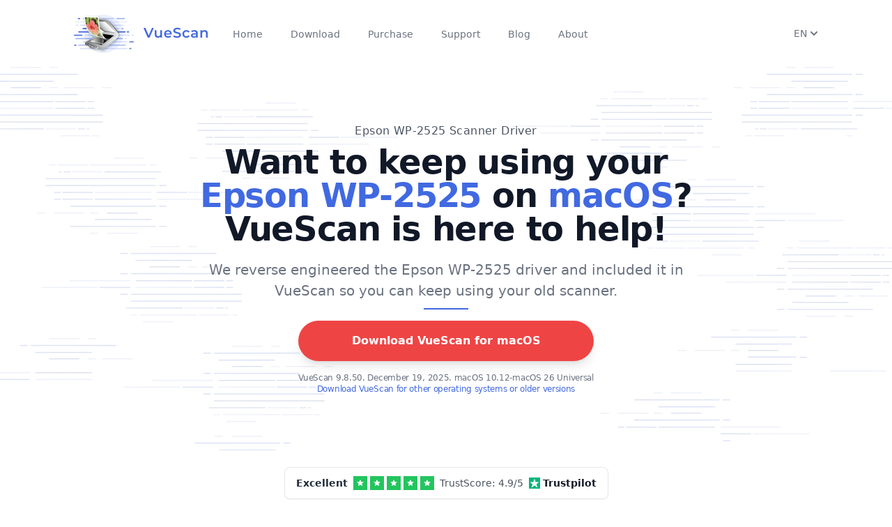

--- FILE ---
content_type: text/html; charset=utf-8
request_url: https://www.hamrick.com/vuescan/epson_wp_2525.html
body_size: 21944
content:
<!DOCTYPE html>
<html lang="en">
  <head>
    <script>
      window.vsPageInfo = {
        isScannerPage: true,
        hasFlatbed: true,
        hasFilm: false,
        hasADF: true,
        scannerVendor: 'Epson',
        scannerName: 'WP-2525',
        needsPlugin: false,
        oldWin: false,
        oldMac: false
      };
      window.vsScannerCompatibilityArgs = [32,64,32,64,32,32,64,1,1];
    </script>
    <title>Epson WP-2525 Scanner Driver and Software | VueScan</title>
    <meta http-equiv="Content-Type" content="text/html; charset=utf-8">
    <meta http-equiv="content-language" content="en">
    <meta name="description" content="Want to keep using your Epson WP-2525 on macOS Sonoma, Windows 10, and more? VueScan has a built in Epson Scanner Driver - so it works even without a driver.">
    <!-- Twitter Card -->
    <meta name="twitter:card"            content="summary" />
    <meta name="twitter:site"            content="@VueScan" />
    <meta name="twitter:creator"         content="@VueScan" />
    <meta name="twitter:title"           content="Epson WP-2525 Scanner Driver and Software | VueScan" />
    <meta name="twitter:image"           content="https://static.hamrick.com/images/logo_center_with_text_1@2x_bg.png" />
    <meta name="twitter:description"     content="Want to keep using your Epson WP-2525 on macOS Sonoma, Windows 10, and more? VueScan has a built in Epson Scanner Driver - so it works even without a driver." />
    <!-- Facebook Open Graph -->
    <meta property="og:site_name"        content="VueScan" />
    <meta property="og:title"            content="Epson WP-2525 Scanner Driver and Software | VueScan" />
    <meta property="og:url"              content="https://www.hamrick.com/vuescan/epson_wp_2525.html" />
    <meta property="og:image"            content="https://static.hamrick.com/images/logo_center_with_text_1@2x_bg.png" />
    <meta property="og:type"             content="website" />
    <meta property="og:description"      content="Want to keep using your Epson WP-2525 on macOS Sonoma, Windows 10, and more? VueScan has a built in Epson Scanner Driver - so it works even without a driver." />
     <script type="text/javascript" src="https://static.hamrick.com/js/menu.min.js?version=d28808" defer></script>
     <script type="text/javascript" src="https://static.hamrick.com/js/liba.min.js?version=3c5f93" defer></script>
    <meta name="viewport" content="width=device-width, initial-scale=1.0">
    <link rel="stylesheet" type="text/css" href="https://static.hamrick.com/style.css?version=4e4b0">
    <link rel="shortcut icon" type="image/x-icon" href="https://static.hamrick.com/favicon.ico">
    <link rel="canonical" href="https://www.hamrick.com/vuescan/epson_wp_2525.html"/>
    <link rel="alternate" href="https://www.hamrick.com/vuescan/epson_wp_2525.html" hreflang="x-default"/>
    <link rel="alternate" href="https://www.hamrick.com/vuescan/epson_wp_2525.html" hreflang="en" data-lan="en"/>
    <link rel="alternate" href="https://www.hamrick.com/de/vuescan/epson-wp-2525-treiber.html" hreflang="de" data-lan="de"/>
    <link rel="alternate" href="https://www.hamrick.com/fr/vuescan/epson-wp-2525-pilote.html" hreflang="fr" data-lan="fr"/>
    <link rel="alternate" href="https://www.hamrick.com/es/vuescan/epson-wp-2525-controlador.html" hreflang="es" data-lan="es"/>
    <link rel="alternate" href="https://www.hamrick.com/it/vuescan/epson-wp-2525-driver.html" hreflang="it" data-lan="it"/>
    <link rel="alternate" href="https://www.hamrick.com/ja/vuescan/epson-wp-2525-doraiba.html" hreflang="ja" data-lan="ja"/>

    <!--[if lt IE 9]>
    <link rel="stylesheet" type="text/css" href="/style.css">
    <script src="/js/html5shiv.js"></script>
    <script src="/js/respond.min.js"></script>
    <![endif]-->

  </head>

    <body>
      <noscript>
      <div class="alert alert-danger text-center no-rounded-edge" role="alert">
        <strong>Warning!</strong> the VueScan website requires javascript to work properly. <img alt="VueScan Scanner Software" class="hidden" src="/images/noscript.png">
        </div>
      </noscript>
<nav x-data="AlpineNavbar()" class="bg-transparent backdrop-blur-md hidden-print">
    <div class="mx-auto my-4 max-w-6xl px-4 sm:px-6 lg:px-8">
        <div class="flex h-16 justify-between">
            <div class="flex items-center">
                <div class="flex flex-shrink-0 items-center">
                    <a
                        href="https://www.hamrick.com/"
                        :href="url('/')" >
                        <picture>
                            <source srcset="https://static.hamrick.com/images/logo_side_with_text_1@2x.avif" type="image/avif" />
                            <source srcset="https://static.hamrick.com/images/logo_side_with_text_1@2x.webp" type="image/webp" />
                            <img
                                srcset="
                                https://static.hamrick.com/images/logo_side_with_text_1.png,
                                https://static.hamrick.com/images/logo_side_with_text_1@2x.png 2x"
                                width="210"
                                height="64"
                                src="https://static.hamrick.com/images/logo_side_with_text_1.png"
                                alt="VueScan Logo" />
                        </picture>
                    </a>
                </div>
                <div class="hidden md:ml-6 md:flex md:space-x-8 h-10">
                    <a
                        href="https://www.hamrick.com/"
                        :href="url('/')"
                        :class="window.location.pathname == '/' ? 'vss-navbar-selected' : 'vss-navbar-nonselected'"
                        class="vss-navbar-item">
                        Home
                    </a>
                    <a
                        href="https://www.hamrick.com/download.html"
                        :href="url('/download.html')"
                        :class="window.location.pathname.indexOf('download') != -1 ? 'vss-navbar-selected' : 'vss-navbar-nonselected'"
                        class="vss-navbar-item vsDownloadButton">
                        Download
                    </a>
                    <a
                        href="https://www.hamrick.com/purchase-vuescan.html"
                        :href="url('/purchase-vuescan.html')"
                        :class="window.location.pathname.indexOf('purchase') != -1 ? 'vss-navbar-selected' : 'vss-navbar-nonselected'"
                        class="vss-navbar-item">
                        Purchase
                    </a>
                    <a
                        href="https://www.hamrick.com/support/"
                        :class="window.location.pathname.indexOf('/support/') != -1 ? 'vss-navbar-selected' : 'vss-navbar-nonselected'"
                        class="vss-navbar-item">
                        Support
                    </a>
                    <a
                        href="https://www.hamrick.com/blog/"
                        :class="window.location.pathname.indexOf('/blog/') != -1 ? 'vss-navbar-selected' : 'vss-navbar-nonselected'"
                        class="vss-navbar-item">
                        Blog
                    </a>
                    <a
                        href="https://www.hamrick.com/about-vuescan.html"
                        :class="window.location.pathname.indexOf('about-vuescan.html') != -1 ? 'vss-navbar-selected' : 'vss-navbar-nonselected'"
                        class="vss-navbar-item">
                        About
                    </a>
                </div>
            </div>
            <div class="flex justify-end gap-4">
                <div x-cloak x-show="hreflangs.length > 0" class="flex flex-shrink-0 items-center">
                    <div class="relative">
                        <div>
                            <button
                                type="button"
                                class="flex items-center justify-center bg-white text-sm font-medium text-gray-500 hover:text-gray-700"
                                aria-expanded="false"
                                aria-haspopup="true"
                                @click="languagemenu = !languagemenu"
                                @click.outside="languagemenu=false"
                                x-show="true">
                                <span x-text="document.querySelector('html').lang.toUpperCase()"> EN </span>
                                <span class="mt-1"> <svg xmlns="http://www.w3.org/2000/svg" class="h-5 w-5" viewBox="0 0 20 20" fill="currentColor">
  <path fill-rule="evenodd" d="M5.293 7.293a1 1 0 011.414 0L10 10.586l3.293-3.293a1 1 0 111.414 1.414l-4 4a1 1 0 01-1.414 0l-4-4a1 1 0 010-1.414z" clip-rule="evenodd" />
</svg> </span>
                            </button>
                        </div>
                        <div
                            class="absolute right-0 mt-2 w-36 origin-top-right rounded-md bg-white py-1 shadow-lg ring-1 ring-black ring-opacity-5 focus:outline-none"
                            role="menu"
                            aria-orientation="vertical"
                            aria-labelledby="user-menu-button"
                            tabindex="-1"
                            x-show="languagemenu">
                            <template x-for="hreflang in hreflangs">
                                <a 
                                    href="#"
                                    class="block px-4 py-2 text-sm text-gray-700" 
                                    role="menuitem" 
                                    tabindex="-1" 
                                    :href="hreflang.href"
                                    x-text="hreflang.lang"
                                    ></a >
                            </template>
                        </div>
                    </div>
                </div>
                <div class="flex items-center">
                    <div class="flex items-center md:hidden">
                        <!-- Mobile menu button -->
                        <button
                            @click="open=!open"
                            @click.outside="open=false"
                            type="button"
                            class="inline-flex items-center justify-center rounded-md p-2 text-gray-400 hover:bg-gray-100 hover:text-gray-500 focus:outline-none focus:ring-2 focus:ring-inset focus:ring-royal-blue-500"
                            aria-controls="mobile-menu"
                            aria-expanded="false">
                            <span class="sr-only">Open main menu</span>
                            <div class="m-0 h-6 w-6" x-show="!open"><svg xmlns="http://www.w3.org/2000/svg" class="h-6 w-6" fill="none" viewBox="0 0 24 24" stroke="currentColor" stroke-width="2">
  <path stroke-linecap="round" stroke-linejoin="round" d="M4 6h16M4 12h16M4 18h16" />
</svg></div>
                            <div class="m-0 h-6 w-6" x-show="open"><svg xmlns="http://www.w3.org/2000/svg" class="h-6 w-6" fill="none" viewBox="0 0 24 24" stroke="currentColor" stroke-width="2">
  <path stroke-linecap="round" stroke-linejoin="round" d="M6 18L18 6M6 6l12 12" />
</svg></div>
                        </button>
                    </div>
                </div>
            </div>
        </div>
    </div>
    <!-- Mobile menu, show/hide based on menu state. -->
    <div
        x-cloak
        x-show="open"
        x-transition:enter="transition ease-out duration-200 origin-top"
        x-transition:enter-start="transform opacity-0 scale-y-0"
        x-transition:enter-end="transform opacity-100 scale-y-100"
        x-transition:leave="transition ease-in duration-75 origin-top"
        x-transition:leave-start="transform opacity-100 scale-y-100"
        x-transition:leave-end="transform opacity-0 scale-y-0"
        class="md:hidden absolute w-full z-50">
        <div class="relative w-full bg-white shadow-lg space-y-1 pt-2 pb-3">
            <a
                href="https://www.hamrick.com/"
                :href="url('/')"
                :class="window.location.pathname == '/' ? 'vss-navbar-mobile-selected' : 'vss-navbar-mobile-nonselected'"
                class="vss-navbar-mobile-item">
                Home
            </a>
            <a
                href="https://www.hamrick.com/download.html"
                :href="url('/download.html')"
                :class="window.location.pathname.indexOf('download') != -1 ? 'vss-navbar-mobile-selected' : 'vss-navbar-mobile-nonselected'"
                class="vss-navbar-mobile-item vsDownloadButton">
                Download
            </a>
            <a
                href="https://www.hamrick.com/purchase-vuescan.html"
                :href="url('/purchase-vuescan.html')"
                :class="window.location.pathname.indexOf('purchase') != -1 ? 'vss-navbar-mobile-selected' : 'vss-navbar-mobile-nonselected'"
                class="vss-navbar-mobile-item">
                Purchase
            </a>
            <a
                href="https://www.hamrick.com/support/"
                :class="window.location.pathname.indexOf('/support/') != -1 ? 'vss-navbar-mobile-selected' : 'vss-navbar-mobile-nonselected'"
                class="vss-navbar-mobile-item">
                Support
            </a>
            <a
                href="https://www.hamrick.com/blog/"
                :class="window.location.pathname.indexOf('/blog/') != -1 ? 'vss-navbar-mobile-selected' : 'vss-navbar-mobile-nonselected'"
                class="vss-navbar-mobile-item">
                Blog
            </a>
            <a
                href="https://www.hamrick.com/about-vuescan.html"
                :class="window.location.pathname.indexOf('about-vuescan.html') != -1 ? 'vss-navbar-mobile-selected' : 'vss-navbar-mobile-nonselected'"
                class="vss-navbar-mobile-item">
                About
            </a>
        </div>
    </div>
</nav>

    <div class="alert alert-success text-center no-rounded-edge hidden vs-language-alert" style="margin-bottom:0px;" role="alert"></div>
        <div class="vuescan-container">
            <div class="overflow-hidden">
                <div class="relative">
                    <picture>
                        <source srcset="https://static.hamrick.com/images/vuescan-bg-headline-r.avif" type="image/avif">
                        <source srcset="https://static.hamrick.com/images/vuescan-bg-headline-r.webp" type="image/webp">
                        <img src="https://static.hamrick.com/images/vuescan-bg-headline-r.png" class="absolute align-middle -z-10 overflow-hidden select-none right-0 hidden lg:block" alt="Decorative lines" role="presentation">
                    </picture>
                    <picture>
                        <source srcset="https://static.hamrick.com/images/vuescan-bg-headline-l.avif" type="image/avif">
                        <source srcset="https://static.hamrick.com/images/vuescan-bg-headline-l.webp" type="image/webp">
                        <img src="https://static.hamrick.com/images/vuescan-bg-headline-l.png" class="absolute align-middle -z-10 overflow-hidden select-none left-0" alt="Decorative lines" role="presentation">
                    </picture>
                </div>
                <div class="mx-auto p-8 xl:max-w-5xl">
                    <div class="flex flex-col space-y justify-center items-center text-center sm:py-12">
                        <h1 class="vss-gray-superheadline">
Epson WP-2525 Scanner Driver            </h1>
                      <h2 class="vss-headline-lg">
                      Want to keep using your <br><span class="text-royal-blue-500 text-2xl sm:text-5xl text-nowrap">Epson WP-2525</span>  on <span class="vsPlatform text-royal-blue-500 text-2xl sm:text-5xl text-nowrap">Windows 10</span>?
                      <br>VueScan is here to help!                      </h2>
                      <p class="vss-subheadline">We reverse engineered the Epson WP-2525 driver and included it in VueScan so you can keep using your old scanner.
                      </p>
                        <div class="border border-royal-blue-500 w-16 mb-4"></div>
                        <div class="flex flex-col space-y">
                            <div>
                                <a href="https://www.hamrick.com/download.html" type="button" class="vsDownloadButton vss-big-red-button">
                                    <span class="hidden md:block w-full">Download VueScan for <span class="vsPlatform">Windows</span>
</span>
                                    <span class="block md:hidden w-full">Download VueScan</span>
                                </a>
                            </div>
                            <span class="text-gray-500 tracking-tight text-xs pt-4">
                                <span class="vsDownloadText block"></span>
                                <a class="block" href="https://www.hamrick.com/alternate-versions.html">Download VueScan for other operating systems or older versions</a>
                            </span>
                        </div>
                    </div>
                </div>
            </div>
<!-- Review Site Widget (conditional) -->
<div id="review-widget-container" class="mt-6 flex justify-center" style="display: flex;">
  <a href="#" target="_blank" rel="noopener noreferrer"
    class="group no-underline hover:no-underline decoration-none hover:decoration-none"
    style="text-decoration: none !important;" x-data="{ 
                       domain: 'https://www.trust' + 'pilot.com/review/hamrick.com',
                       brandName: 'Trust' + 'pilot'
                     }" x-bind:href="domain">
    <div
      class="bg-white border border-gray-200 rounded-lg px-4 py-3 shadow-sm hover:shadow-md transition-shadow duration-200">
      <!-- Horizontal Layout -->
      <div class="flex items-center space-x-2">
        <!-- Excellent Text -->
        <span class="text-gray-800 font-semibold text-sm">Excellent</span>

        <!-- Stars Row -->
        <div class="flex items-center space-x-1">
          <div class="w-5 h-5 bg-green-500 flex items-center justify-center">
            <svg class="w-3 h-3 text-white fill-current" viewBox="0 0 20 20">
              <path
                d="M9.049 2.927c.3-.921 1.603-.921 1.902 0l1.07 3.292a1 1 0 00.95.69h3.462c.969 0 1.371 1.24.588 1.81l-2.8 2.034a1 1 0 00-.364 1.118l1.07 3.292c.3.921-.755 1.688-1.54 1.118l-2.8-2.034a1 1 0 00-1.175 0l-2.8 2.034c-.784.57-1.838-.197-1.539-1.118l1.07-3.292a1 1 0 00-.364-1.118L2.98 8.72c-.783-.57-.38-1.81.588-1.81h3.461a1 1 0 00.951-.69l1.07-3.292z" />
            </svg>
          </div>
          <div class="w-5 h-5 bg-green-500 flex items-center justify-center">
            <svg class="w-3 h-3 text-white fill-current" viewBox="0 0 20 20">
              <path
                d="M9.049 2.927c.3-.921 1.603-.921 1.902 0l1.07 3.292a1 1 0 00.95.69h3.462c.969 0 1.371 1.24.588 1.81l-2.8 2.034a1 1 0 00-.364 1.118l1.07 3.292c.3.921-.755 1.688-1.54 1.118l-2.8-2.034a1 1 0 00-1.175 0l-2.8 2.034c-.784.57-1.838-.197-1.539-1.118l1.07-3.292a1 1 0 00-.364-1.118L2.98 8.72c-.783-.57-.38-1.81.588-1.81h3.461a1 1 0 00.951-.69l1.07-3.292z" />
            </svg>
          </div>
          <div class="w-5 h-5 bg-green-500 flex items-center justify-center">
            <svg class="w-3 h-3 text-white fill-current" viewBox="0 0 20 20">
              <path
                d="M9.049 2.927c.3-.921 1.603-.921 1.902 0l1.07 3.292a1 1 0 00.95.69h3.462c.969 0 1.371 1.24.588 1.81l-2.8 2.034a1 1 0 00-.364 1.118l1.07 3.292c.3.921-.755 1.688-1.54 1.118l-2.8-2.034a1 1 0 00-1.175 0l-2.8 2.034c-.784.57-1.838-.197-1.539-1.118l1.07-3.292a1 1 0 00-.364-1.118L2.98 8.72c-.783-.57-.38-1.81.588-1.81h3.461a1 1 0 00.951-.69l1.07-3.292z" />
            </svg>
          </div>
          <div class="w-5 h-5 bg-green-500 flex items-center justify-center">
            <svg class="w-3 h-3 text-white fill-current" viewBox="0 0 20 20">
              <path
                d="M9.049 2.927c.3-.921 1.603-.921 1.902 0l1.07 3.292a1 1 0 00.95.69h3.462c.969 0 1.371 1.24.588 1.81l-2.8 2.034a1 1 0 00-.364 1.118l1.07 3.292c.3.921-.755 1.688-1.54 1.118l-2.8-2.034a1 1 0 00-1.175 0l-2.8 2.034c-.784.57-1.838-.197-1.539-1.118l1.07-3.292a1 1 0 00-.364-1.118L2.98 8.72c-.783-.57-.38-1.81.588-1.81h3.461a1 1 0 00.951-.69l1.07-3.292z" />
            </svg>
          </div>
          <div class="w-5 h-5 bg-green-500 flex items-center justify-center">
            <svg class="w-3 h-3 text-white fill-current" viewBox="0 0 20 20">
              <path
                d="M9.049 2.927c.3-.921 1.603-.921 1.902 0l1.07 3.292a1 1 0 00.95.69h3.462c.969 0 1.371 1.24.588 1.81l-2.8 2.034a1 1 0 00-.364 1.118l1.07 3.292c.3.921-.755 1.688-1.54 1.118l-2.8-2.034a1 1 0 00-1.175 0l-2.8 2.034c-.784.57-1.838-.197-1.539-1.118l1.07-3.292a1 1 0 00-.364-1.118L2.98 8.72c-.783-.57-.38-1.81.588-1.81h3.461a1 1 0 00.951-.69l1.07-3.292z" />
            </svg>
          </div>
        </div>

        <!-- Review Count -->
        <span x-cloak x-show="false" class="text-gray-600 text-sm">based on <span class="font-medium">886
            reviews</span></span>

        <!-- Review Score -->
        <span x-cloak x-show="true" class="text-gray-600 text-sm">TrustScore: <span
            class="font-medium">4.9</span>/5</span>

        <!-- Brand Logo and Name -->
        <div class="flex items-center space-x-1">
          <svg class="w-4 h-4" viewBox="0 0 24 24" fill="none">
            <rect width="24" height="24" fill="#00B67A" />
            <path d="M12 2L14.4 9.6H22L16.2 14.4L18.6 22L12 17.2L5.4 22L7.8 14.4L2 9.6H9.6L12 2Z" fill="white" />
          </svg>
          <span class="font-bold text-gray-900 text-sm" x-text="brandName"></span>
        </div>
      </div>
    </div>
  </a>
</div>
<div id="wapo-quote-container" style="display: none;">
<div class="bg-white border-2 border-blue-100 rounded-xl shadow-lg py-8 px-6 mx-auto max-w-4xl my-8">
    <div class="flex flex-col items-center text-center space-y-6">
        <!-- As seen in header -->
        <div class="bg-blue-50 text-blue-800 text-xs font-semibold px-3 py-1 rounded-full uppercase tracking-wide">
            As Featured In
        </div>
        
        <!-- Quote with better styling -->
        <div class="relative">
            <svg class="absolute -top-2 -left-4 w-8 h-8 text-blue-200" fill="currentColor" viewBox="0 0 32 32">
                <path d="M10 8c-3.3 0-6 2.7-6 6v10h10V14h-4c0-2.2 1.8-4 4-4V8zm16 0c-3.3 0-6 2.7-6 6v10h10V14h-4c0-2.2 1.8-4 4-4V8z"/>
            </svg>
            <div class="text-xl md:text-2xl font-semibold text-gray-900 leading-relaxed italic pl-6">
                If your scanner is valuable to you - VueScan can keep it operational!
            </div>
        </div>
        
        <!-- Logo with more prominence -->
        <div class="flex items-center space-x-3 bg-gray-50 px-4 py-2 rounded-lg">
            <div class="h-8 w-auto text-gray-700">
                <svg viewBox="0 0 463 72" xmlns="http://www.w3.org/2000/svg" class="w-full h-full">
  <path d="M26.536 22.732v25.039c3.383-1.827 5.752-5.008 6.902-8.595l.271.136c-.745 8.933-6.835 17.865-16.309 17.865-9.542 0-16.58-7.105-16.58-18.475 0-8.526 5.549-13.873 12.655-18.678a12.407 12.407 0 0 0-3.181-.406c-4.873 0-7.715 3.316-7.715 6.7h-.406c-.068-.474-.068-.947-.068-1.421 0-6.023 3.181-13.332 10.896-13.332 4.94 0 8.73 4.534 14.482 4.534 2.301 0 5.143-1.083 6.293-3.587h.203c-.067 4.4-1.42 8.934-7.443 10.22zM30.19 48.38c-3.384 3.586-7.038 6.632-11.775 6.632-8.797 0-15.564-6.903-15.564-16.919 0-5.887 2.436-9.067 5.143-12.79h-.271c-1.692 1.692-6.158 5.955-6.158 13.196 0 11.099 6.97 17.934 16.106 17.934 6.361 0 10.692-4.398 12.655-7.985l-.136-.068zm2.706-32.821c-1.15 2.165-3.586 4.939-8.526 4.939-4.94 0-9.474-3.384-13.467-3.384-3.655 0-6.158 2.437-7.106 4.264l.068.136c1.286-1.286 3.248-2.572 6.429-2.572 5.278 0 8.662 3.249 14.008 3.249 5.685 0 8.256-3.723 8.73-6.564l-.136-.068zm-18.813 4.669c-3.451 3.587-6.632 7.512-6.632 15.159 0 4.195 1.421 8.526 4.602 11.233l1.962-1.016V27.469l-1.827.947-.338-.677 9.474-5.144c-2.571-.54-4.872-1.69-7.241-2.367zm11.708 2.639c-.474.067-.947.067-1.489.067-.947 0-1.827-.067-2.707-.271v19.76L12.73 47.23c1.827 1.353 4.06 2.165 6.902 2.165 2.301 0 4.331-.474 6.158-1.286V22.867h.001zm-9.745 3.452l-1.286.744V45.2l1.286-.677V26.319zm38.912 2.571v23.415c0 6.496-5.752 10.896-12.181 12.181l-.135-.271c3.181-1.557 5.008-4.737 5.008-8.121V31.867l-3.654-3.315-1.421 1.556v18.881l2.03 1.827v.136l-5.481 5.955-6.293-5.752v-.271l2.436-2.572V18.401l7.173-7.646.135.067v18.136l5.888-6.361 6.158 5.55 1.15-1.219.542.475-1.355 1.487zM36.01 51.019v-.135l1.421-1.422V17.25l-1.421 1.49v30.046l-2.166 2.166v.135l5.278 4.737.947-1.083-4.059-3.722zm13.805-20.235l-4.399-3.789-.947 1.015 3.925 3.52v24.362c0 1.624-.338 3.315-.947 4.263l.068.068c1.692-1.219 2.301-3.046 2.301-5.414V30.784h-.001zm15.903 11.708v3.451l6.564 5.143 3.79-4.06.542.541-8.797 9.406-8.933-7.173-1.353 1.421-.542-.541 1.557-1.624V31.935l12.79-9.339 6.7 10.828-12.318 9.068zm-5.008 5.956v-17.19l-1.421 1.016v16.851l8.392 6.835 1.083-1.15-8.054-6.362zm5.144-20.844l-.136.068v13.873l6.023-4.399-5.887-9.542zm1.759-1.353l-1.218.879 5.956 9.542 1.218-.88-5.956-9.541zm54.534 30.655l-9.407-8.121-7.173 8.121-9.745-8.392V35.251h-1.895c-1.692 0-2.571 1.083-2.978 2.368h-.203a10.753 10.753 0 0 1-.338-2.571c0-1.76.474-6.361 5.414-6.361v-11.64c0-2.233-2.639-3.113-2.639-6.091 0-3.856 3.654-7.646 10.354-10.016l.271.203c-2.436 1.422-3.722 2.775-3.722 5.685 0 4.467 4.331 3.316 4.331 10.354v2.707l7.918-8.324 8.324 8.188 7.85-8.188 7.579 7.444v25.039l-13.941 12.858zm-24.159-9.474V33.154h-3.79c-1.963 0-2.842 1.285-2.978 2.436l.067.068c.677-.744 1.354-1.15 2.91-1.15h2.368v13.67l8.933 7.715 1.015-1.219-8.525-7.242zm0-31.062c0-2.774-2.436-3.722-2.436-5.481 0-2.437.947-4.466 2.436-6.361l-.135-.067c-2.03 1.557-3.925 4.061-3.925 6.496 0 2.437 2.639 3.587 2.639 5.753v11.978h1.421V16.37zm14.279 6.768l-5.143-5.008-2.707 2.774V44.86l6.158 5.211 1.692-1.895V23.138zm2.165 24.159V22.191l-5.752-5.685-1.083 1.083 5.414 5.21v25.242l9.136 7.918 1.083-1.016-8.798-7.646zm13.129-25.039l-4.263-4.061-2.436 2.504v24.092l6.632 5.819.067-.067V22.258zm2.165-.947l-4.94-4.805-1.015 1.083 4.534 4.331v28.287l1.421-1.354V21.311zm28.755 35.595l-6.429-5.82-5.752 5.82-7.038-6.226-.948 1.015-.541-.541 1.218-1.286V31.733l12.723-9.204 7.309 5.685 1.286-1.354.542.542-1.489 1.556v18.746l3.586 3.315 1.151-1.218.541.474-6.159 6.631zm-17.324-7.511V31.123l-1.421 1.015v17.934l6.497 5.82 1.083-1.083-6.159-5.414zm10.895-17.798l-5.549-4.331-.203.136v19.692l4.602 3.992 1.15-1.15V31.597zm2.166 18.407V30.582l-5.752-4.67-1.353.947 5.684 4.467V50.68l5.685 5.143 1.015-1.083-5.279-4.736zm23.956-15.159h6.97v14.482l-10.76 7.579c-1.421-1.624-3.452-2.774-5.955-2.774-2.03 0-3.655.677-5.82 2.504l-.338-.136 9.204-13.399h-5.685V30.514l11.302-7.85c1.353 1.083 2.368 1.691 4.128 1.691 1.354 0 3.316-.271 4.805-1.488l.271.135-8.122 11.843zm-7.579 17.324c-1.963 0-3.519.677-4.873 1.624v.136c1.083-.474 2.166-.609 3.181-.609 1.556 0 3.993.745 5.617 2.64l1.557-1.15c-1.287-1.49-2.843-2.641-5.482-2.641zm7.24-11.369h-3.79l-7.918 11.438.068.135c1.962-1.421 3.857-2.368 6.158-2.368 2.03 0 4.128.947 5.414 2.571l.068-.067V40.8zm-9.88 0V29.906l-1.421 1.015V42.29h5.481l1.083-1.489h-5.143V40.8zm14.144-13.264c-1.421 1.016-2.233 1.557-4.602 1.557-1.354 0-2.978-.609-4.263-1.963l-.135.068v9.88h2.571l6.497-9.475-.068-.067zm-3.248-.609c-1.218 0-2.774-.608-3.79-1.962l-1.692 1.15c1.286 1.557 2.504 2.233 4.398 2.233 1.218 0 2.978-.339 4.805-1.896l.067-.202c-1.149.475-2.57.677-3.788.677zm1.15 11.641h-4.399l-1.015 1.421h3.993v13.128l1.421-1.015V38.568zm28.49-9.678v23.415c0 6.496-5.752 10.896-12.181 12.181l-.135-.271c3.181-1.557 5.008-4.737 5.008-8.121V31.867l-3.654-3.315-1.421 1.556v18.881l2.03 1.827v.136l-5.481 5.955-6.293-5.752v-.271l2.436-2.572V18.401l7.173-7.646.135.067v18.136l5.888-6.361 6.158 5.55 1.15-1.219.542.475-1.355 1.487zm-18.948 22.129v-.135l1.421-1.422V17.25l-1.421 1.489v30.046l-2.166 2.166v.135l5.278 4.737.947-1.083-4.059-3.721zm13.805-20.235l-4.399-3.789-.947 1.015 3.925 3.52v24.362c0 1.624-.338 3.315-.947 4.263l.068.068c1.692-1.219 2.301-3.046 2.301-5.414V30.784h-.001zm17.46 26.122l-5.82-5.346-1.354 1.421-.542-.542 1.557-1.691V31.191l-2.842-2.707-1.083 1.219-.542-.542 6.09-6.632 5.414 4.873 1.354-1.489.609.474-1.692 1.827v19.761l3.249 3.045 1.489-1.557.541.542-6.428 6.901zm-3.993-6.631V30.108l-3.519-3.248-.947 1.083 3.045 2.91v20.099l5.414 4.872 1.015-1.083-5.008-4.466zm2.03-28.287l-5.549-5.075 5.076-5.414 5.549 5.075-5.076 5.414zm-3.451-6.159l-1.015 1.015 4.398 4.128 1.015-1.15-4.398-3.993zm34.029 41.077l-5.888-5.346V31.8l-3.587-3.248-1.895 2.03v18.271l2.098 1.962v.271l-5.549 5.82-6.294-5.752v-.203l2.437-2.571V31.326l-3.181-2.91-1.286 1.421-.541-.541 6.158-6.7 6.158 5.482v1.353l6.429-6.835 6.022 5.414 1.354-1.421.609.541-1.624 1.692v19.354l3.045 2.842 1.489-1.624.541.541-6.495 6.971zm-17.866-5.887v-.135c0 .135 1.354-1.354 1.354-1.354V30.31l-3.858-3.519-.948 1.015 3.384 3.113v17.865l-2.098 2.166v.135l5.211 4.737 1.082-1.15-4.127-3.653zm14.143-.541V30.65l-4.195-3.79-1.083 1.15 3.857 3.451v19.693l5.075 4.737 1.083-1.151-4.737-4.262zm22.806 18.609c-2.232-2.436-3.789-3.451-5.887-3.451-2.233 0-4.805.88-7.444 2.301l-.203-.202 9.339-10.828-6.632-5.278-1.286 1.354-.541-.474 1.488-1.624V31.733l12.858-9.204 7.173 5.685 1.219-1.354.541.542-1.421 1.556v23.145c0 3.519 1.962 3.384 1.962 6.022 0 3.045-4.399 5.887-11.166 10.962zm-9-18.745V31.191l-1.421 1.016v18.745l6.699 5.414 1.016-1.219-6.294-4.805zm4.737 13.535c-2.233 0-4.264.677-6.158 1.962v.136c1.218-.474 2.571-1.083 4.872-1.083 2.098 0 3.857 1.15 5.617 3.181l1.354-1.083c-1.693-1.962-3.723-3.113-5.685-3.113zm8.256-6.497c-1.691-1.083-2.098-2.233-2.098-5.143v-1.219l-11.234 12.993.068.067c2.165-1.285 4.128-2.232 7.309-2.232 2.707 0 4.534 1.082 6.632 2.842 1.286-1.083 2.165-2.165 2.165-3.857 0-1.353-1.151-2.368-2.842-3.451zm-2.098-25.783l-5.617-4.398-.136.135v20.775l4.332 3.384 1.421-1.624V31.597zm4.128 24.836c-1.76-1.354-1.963-2.504-1.963-5.414V30.447l-5.685-4.602-1.285.88 5.549 4.398v20.843c0 2.91.136 3.723 1.963 4.94 1.624 1.083 2.909 2.233 2.909 3.79 0 .405-.067 1.082-.067 1.082l.067.068c.339-.339.745-.88.745-1.76.001-1.488-.744-2.503-2.233-3.653zm16.242.473l-6.226-4.872-1.286 1.421-.541-.542 1.488-1.624V27.604h-3.925l-.136-.135 2.369-3.52h1.691v-4.533l7.174-7.647.135.136V23.95h5.414l.136.136-2.369 3.519h-3.181V48.11l3.723 2.843 1.421-1.557.541.541-6.428 6.969zm-4.399-38.641l-1.421 1.557v4.128h1.421v-5.685zm0 32.348V27.604h-1.421v23.821l5.752 4.467 1.015-1.083-5.346-4.196zm32.956-21.046v18.948l-11.437 8.459-8.595-6.496-1.015 1.15-.541-.542 1.218-1.353V31.191l11.979-8.595 7.985 6.227 1.285-1.354.542.541-1.421 1.557zm-18.203 19.49V30.582l-1.422 1.015v18.204l8.121 6.226 1.286-.947-7.985-6.023zM312.02 31.8l-5.685-4.467-.067.068v20.166l5.752 4.331V31.8zm2.166-1.218l-6.294-4.873-1.285.947 6.158 4.737V52.44l1.421-1.082V30.582zm30.994 26.324l-5.888-5.346V31.8l-3.587-3.248-1.895 2.03v18.271l2.098 1.962v.271l-5.549 5.82-6.294-5.752v-.203l2.437-2.571V31.326l-3.181-2.91-1.286 1.421-.541-.541 6.158-6.7 6.158 5.482v1.353l6.429-6.835 6.023 5.414 1.353-1.421.609.541-1.624 1.692v19.354l3.045 2.842 1.489-1.624.541.541-6.495 6.971zm-17.867-5.887v-.135c0 .135 1.354-1.354 1.354-1.354V30.31l-3.857-3.519-.947 1.015 3.384 3.113v17.865l-2.098 2.166v.135l5.211 4.737 1.083-1.15-4.13-3.653zm14.144-.541V30.65l-4.195-3.79-1.083 1.15 3.857 3.451v19.693l5.075 4.737 1.083-1.151-4.737-4.262zm45.529 6.428c-1.895-2.03-2.571-2.707-4.805-3.316v13.264l-.136.067-2.707-2.437-7.85 7.241-.136-.067V53.455c-2.368.541-4.872 1.76-7.309 4.195l-.135-.067c.474-5.211 3.045-9.068 7.443-10.557V33.83h-1.421c-1.962 0-3.045 1.015-3.992 2.842h-.203c-.203-.608-.339-1.557-.339-3.112 0-2.843 2.098-5.82 5.55-5.82h.405v-7.309l-2.774-2.504-1.354 1.354-.474-.474 6.835-7.241 6.361 5.82v6.158l1.489-1.624v-7.783h.744v7.106l9-9.678 7.647 6.971v29.438l-11.839 8.932zm-15.632-5.955c-2.774.541-4.736 2.233-6.022 4.466l.067.136c1.896-1.624 3.654-2.368 5.955-2.91v-1.692zm2.166-19.421h-3.722c-2.572 0-3.587 1.624-3.654 3.519l.067.067c.812-1.354 1.624-1.827 3.248-2.029h2.64v36.881l1.421-1.354V31.53zm0-12.182l-3.384-3.112-1.083 1.15 3.046 2.706v7.647h1.421v-8.391zm7.918 3.857l-1.489 1.557v39.183l1.489 1.354V23.205zm8.865-1.556l-3.993-3.654-4.128 4.467v23.82c3.519.339 5.955 1.354 8.053 3.654l.068-.067v-28.22zm-8.121 29.302v1.76c2.301.541 3.248 1.218 4.872 3.112l1.557-1.218c-1.625-2.03-3.249-3.247-6.429-3.654zm10.286-30.384l-4.602-4.264-1.083 1.15 4.264 3.925v31.468l1.421-1.083V20.567zm29.979 9v18.948l-11.438 8.459-8.594-6.496-1.016 1.15-.541-.542 1.218-1.353V31.191l11.979-8.595 7.985 6.227 1.285-1.354.542.541-1.42 1.557zm-18.204 19.49V30.582l-1.422 1.015v18.204l8.121 6.226 1.286-.947-7.985-6.023zM415.138 31.8l-5.684-4.467-.068.068v20.166l5.752 4.331V31.8zm2.166-1.218l-6.294-4.873-1.285.947 6.158 4.737V52.44l1.421-1.082V30.582zm20.842 4.263h6.971v14.482l-10.76 7.579c-1.421-1.624-3.451-2.774-5.955-2.774-2.03 0-3.654.677-5.82 2.504l-.338-.136 9.203-13.399h-5.685V30.514l11.302-7.85c1.354 1.083 2.368 1.691 4.128 1.691 1.354 0 3.315-.271 4.805-1.488l.271.135-8.122 11.843zm-7.579 17.324c-1.962 0-3.519.677-4.872 1.624v.136c1.083-.474 2.165-.609 3.181-.609 1.557 0 3.992.745 5.616 2.64l1.557-1.15c-1.285-1.49-2.842-2.641-5.482-2.641zm7.242-11.369h-3.79l-7.917 11.438.067.135c1.962-1.421 3.857-2.368 6.158-2.368 2.03 0 4.128.947 5.414 2.571l.067-.067V40.8h.001zm-9.88 0V29.906l-1.422 1.015V42.29h5.481l1.083-1.489h-5.142V40.8zm14.143-13.264c-1.422 1.016-2.233 1.557-4.603 1.557-1.354 0-2.978-.609-4.263-1.963l-.136.068v9.88h2.571l6.497-9.475-.066-.067zm-3.249-.609c-1.218 0-2.774-.608-3.789-1.962l-1.692 1.15c1.286 1.557 2.504 2.233 4.399 2.233 1.218 0 2.978-.339 4.805-1.896l.067-.202c-1.15.475-2.571.677-3.79.677zm1.151 11.641h-4.398l-1.015 1.421h3.992v13.128l1.421-1.015V38.568zm16.377 18.338l-6.226-4.872-1.286 1.421-.541-.542 1.488-1.624V27.604h-3.925l-.135-.135 2.368-3.52h1.691v-4.533l7.174-7.647.136.136V23.95h5.413l.136.136-2.369 3.519h-3.18V48.11l3.722 2.843 1.421-1.557.541.541-6.428 6.969zm-4.399-38.641l-1.421 1.557v4.128h1.421v-5.685zm0 32.348V27.604h-1.421v23.821l5.752 4.467 1.015-1.083-5.346-4.196z" fill="currentColor"/>
</svg>
            </div>
            <span class="text-gray-500 text-sm font-medium">Technology Review</span>
        </div>
        
        <!-- Social proof with stats -->
        <div class="flex flex-col sm:flex-row items-center justify-center space-y-2 sm:space-y-0 sm:space-x-8 text-sm text-gray-600 pt-4 border-t border-gray-100">
            <div class="flex items-center space-x-2">
                <svg class="w-4 h-4 text-green-600" fill="currentColor" viewBox="0 0 20 20">
                    <path fill-rule="evenodd" d="M10 18a8 8 0 100-16 8 8 0 000 16zm3.707-9.293a1 1 0 00-1.414-1.414L9 10.586 7.707 9.293a1 1 0 00-1.414 1.414l2 2a1 1 0 001.414 0l4-4z" clip-rule="evenodd"></path>
                </svg>
                <span><strong>1,000,000+</strong> users worldwide</span>
            </div>
            <div class="flex items-center space-x-2">
                <a href="#" target="_blank" rel="noopener noreferrer nofollow" class="text-gray-700 flex items-center space-x-1 hover:underline" 
                   x-data="{ url: 'https://www.trust' + 'pilot.com/review/' + 'hamrick.com' }" 
                   x-bind:href="url">
                    <div class="w-5 h-5 bg-green-500 flex items-center justify-center">
                        <svg class="w-3 h-3 text-white fill-current" viewBox="0 0 20 20">
                            <path d="M9.049 2.927c.3-.921 1.603-.921 1.902 0l1.07 3.292a1 1 0 00.95.69h3.462c.969 0 1.371 1.24.588 1.81l-2.8 2.034a1 1 0 00-.364 1.118l1.07 3.292c.3.921-.755 1.688-1.54 1.118l-2.8-2.034a1 1 0 00-1.175 0l-2.8 2.034c-.784.57-1.838-.197-1.539-1.118l1.07-3.292a1 1 0 00-.364-1.118L2.98 8.72c-.783-.57-.38-1.81.588-1.81h3.461a1 1 0 00.951-.69l1.07-3.292z"></path>
                        </svg>
                    </div>
                    <span><strong>4.9/5</strong> from 1000+ reviews</span>
                </a>
            </div>
        </div>
    </div>
</div>
</div>
<!-- Features Section: Vertical Cards -->
<div
  class="overflow-hidden bg-white dark:bg-gray-900 dark:text-gray-100"
>
  <div class="container mx-auto px-4 py-16 lg:px-8 xl:max-w-7xl">
    <div class="flex flex-col gap-12 lg:flex-row lg:items-center lg:gap-20">
      <!-- Heading -->
      <div class="space-y-10 md:py-12 lg:w-5/12 xl:w-5/12">
        <div>
          <div class="text-base/7 font-semibold text-royal-blue-500" >
            What is VueScan?
          </div>
          <h2 class="mb-4 text-4xl font-black text-black dark:text-white">
            <!-- Scan Anything with VueScan -->
             The Universal Scanner Software
          </h2>
          <h3 class="text-base leading-relaxed font-normal text-gray-600 dark:text-gray-300">
            VueScan is a scanning application for Windows, macOS, and Linux that replaces your scanner's software. It works with flatbed, document, and film/slide scanners. Trusted by both home users and large organizations, VueScan is the perfect solution for unsupported scanners or those needing more powerful scanning features.
          </h3>
        </div>
      </div>
      <!-- END Heading -->

      <!-- Features in Cards -->
      <div class="relative flex-none lg:w-7/12 xl:w-7/12">
        <div
          class="bg-tranparent absolute top-0 left-0 -mt-5 -ml-12 size-40 rounded-full border border-royal-blue-200 lg:size-72 dark:border-royal-blue-900"
        ></div>
        <div
          class="bg-tranparent absolute top-0 left-0 -mt-2 -ml-14 size-40 rounded-full border border-royal-blue-100 lg:size-72 dark:border-royal-blue-950"
        ></div>
        <div
          class="bg-tranparent absolute right-0 bottom-0 -mr-12 -mb-5 size-40 rounded-full border border-royal-blue-200 lg:size-72 dark:border-royal-blue-900"
        ></div>
        <div
          class="bg-tranparent absolute right-0 bottom-0 -mr-14 -mb-2 size-40 rounded-full border border-royal-blue-100 lg:size-72 dark:border-royal-blue-950"
        ></div>
        <div class="relative flex flex-col gap-6 md:flex-row">
          <div class="space-y-6 md:mt-24 md:w-1/2">
            <div class="group rounded-2xl border border-gray-200 bg-white/25 p-6 backdrop-blur-sm transition duration-200 ease-out hover:border-royal-blue-300 xl:p-8 dark:border-gray-700/75 dark:bg-gray-800/25 dark:hover:border-royal-blue-700/75" >
              <div class="relative m-2 mb-6 inline-flex size-10 items-center justify-center" >
                <div class="absolute inset-0 -m-2 rotate-6 rounded-3xl bg-royal-blue-300 transition duration-200 ease-out group-hover:scale-105 group-hover:-rotate-3"></div>
                <div class="absolute inset-0 -rotate-6 rounded-2xl bg-royal-blue-700/75 shadow-inner transition duration-200 ease-out group-hover:scale-105 group-hover:rotate-2"></div>
                <svg
                  class="hi-outline hi-adjustments-vertical relative inline-block size-6 text-white transition duration-200 ease-out group-hover:scale-110"
                  xmlns="http://www.w3.org/2000/svg"
                  fill="none"
                  viewBox="0 0 24 24"
                  stroke-width="1.5"
                  stroke="currentColor"
                  aria-hidden="true"
                >
                  <path stroke-linecap="round" stroke-linejoin="round" d="M11.42 15.17 17.25 21A2.652 2.652 0 0 0 21 17.25l-5.877-5.877M11.42 15.17l2.496-3.03c.317-.384.74-.626 1.208-.766M11.42 15.17l-4.655 5.653a2.548 2.548 0 1 1-3.586-3.586l6.837-5.63m5.108-.233c.55-.164 1.163-.188 1.743-.14a4.5 4.5 0 0 0 4.486-6.336l-3.276 3.277a3.004 3.004 0 0 1-2.25-2.25l3.276-3.276a4.5 4.5 0 0 0-6.336 4.486c.091 1.076-.071 2.264-.904 2.95l-.102.085m-1.745 1.437L5.909 7.5H4.5L2.25 3.75l1.5-1.5L7.5 4.5v1.409l4.26 4.26m-1.745 1.437 1.745-1.437m6.615 8.206L15.75 15.75M4.867 19.125h.008v.008h-.008v-.008Z" />
                </svg>
              </div>
              <h4 class="mb-2 text-xl font-bold">Works with Old Scanners</h4>
              <p class="text-base leading-relaxed text-gray-600 dark:text-gray-400">
              We have reverse-engineered old scanner drivers so you can use scanners no longer supported by manufacturers or modern operating systems.
              </p>
            </div>
            <div class="group rounded-2xl border border-gray-200 bg-white/25 p-6 backdrop-blur-sm transition duration-200 ease-out hover:border-royal-blue-300 xl:p-8 dark:border-gray-700/75 dark:bg-gray-800/25 dark:hover:border-royal-blue-700/75" >
              <div class="relative m-2 mb-6 inline-flex size-10 items-center justify-center" >
                <div class="absolute inset-0 -m-2 rotate-6 rounded-3xl bg-royal-blue-300 transition duration-200 ease-out group-hover:scale-105 group-hover:-rotate-3" ></div>
                <div class="absolute inset-0 -rotate-6 rounded-2xl bg-royal-blue-700/75 shadow-inner transition duration-200 ease-out group-hover:scale-105 group-hover:rotate-2" ></div>
                <svg
                  class="hi-outline hi-chart-pie relative inline-block size-6 text-white transition duration-200 ease-out group-hover:scale-110"
                  xmlns="http://www.w3.org/2000/svg"
                  fill="none"
                  viewBox="0 0 24 24"
                  stroke-width="1.5"
                  stroke="currentColor"
                  aria-hidden="true"
                >
                  <path stroke-linecap="round" stroke-linejoin="round" d="M6 13.5V3.75m0 9.75a1.5 1.5 0 0 1 0 3m0-3a1.5 1.5 0 0 0 0 3m0 3.75V16.5m12-3V3.75m0 9.75a1.5 1.5 0 0 1 0 3m0-3a1.5 1.5 0 0 0 0 3m0 3.75V16.5m-6-9V3.75m0 3.75a1.5 1.5 0 0 1 0 3m0-3a1.5 1.5 0 0 0 0 3m0 9.75V10.5" />
                </svg>
              </div>
              <h4 class="mb-2 text-xl font-bold">Works with New Scanners </h4>
              <p class="text-base leading-relaxed text-gray-600 dark:text-gray-400">
              VueScan works with the latest drivers and plugins from manufacturers, ensuring compatibility with new scanners on all major operating systems.
            </p>
            </div>
          </div>
          <div class="space-y-6 md:w-1/2">
            <div class="group rounded-2xl border border-gray-200 bg-white/25 p-6 backdrop-blur-sm transition duration-200 ease-out hover:border-royal-blue-300 xl:p-8 dark:border-gray-700/75 dark:bg-gray-800/25 dark:hover:border-royal-blue-700/75" >
              <div class="relative m-2 mb-6 inline-flex size-10 items-center justify-center" >
                <div class="absolute inset-0 -m-2 rotate-6 rounded-3xl bg-royal-blue-300 transition duration-200 ease-out group-hover:scale-105 group-hover:-rotate-3"></div>
                <div class="absolute inset-0 -rotate-6 rounded-2xl bg-royal-blue-700/75 shadow-inner transition duration-200 ease-out group-hover:scale-105 group-hover:rotate-2"></div>
                <svg
                  class="hi-outline hi-globe-alt relative inline-block size-6 text-white transition duration-200 ease-out group-hover:scale-110"
                  xmlns="http://www.w3.org/2000/svg"
                  fill="none"
                  viewBox="0 0 24 24"
                  stroke-width="1.5"
                  stroke="currentColor"
                  aria-hidden="true"
                >
                  <path stroke-linecap="round" stroke-linejoin="round" d="M9 17.25v1.007a3 3 0 0 1-.879 2.122L7.5 21h9l-.621-.621A3 3 0 0 1 15 18.257V17.25m6-12V15a2.25 2.25 0 0 1-2.25 2.25H5.25A2.25 2.25 0 0 1 3 15V5.25m18 0A2.25 2.25 0 0 0 18.75 3H5.25A2.25 2.25 0 0 0 3 5.25m18 0V12a2.25 2.25 0 0 1-2.25 2.25H5.25A2.25 2.25 0 0 1 3 12V5.25" />
                </svg>

              </div>
              <h4 class="mb-2 text-xl font-bold">Works on All Operating Systems</h4>
              <p class="text-base leading-relaxed text-gray-600 dark:text-gray-400">
              VueScan works seamlessly on Windows, macOS (Intel and Apple Silicon), and Linux. The software is regularly updated to ensure compatibility with the latest OS versions while maintaining support for older systems.
              </p>
            </div>
            <div class="group rounded-2xl border border-gray-200 bg-white/25 p-6 backdrop-blur-sm transition duration-200 ease-out hover:border-royal-blue-300 xl:p-8 dark:border-gray-700/75 dark:bg-gray-800/25 dark:hover:border-royal-blue-700/75" >
              <div class="relative m-2 mb-6 inline-flex size-10 items-center justify-center" >
                <div class="absolute inset-0 -m-2 rotate-6 rounded-3xl bg-royal-blue-300 transition duration-200 ease-out group-hover:scale-105 group-hover:-rotate-3"></div>
                <div class="absolute inset-0 -rotate-6 rounded-2xl bg-royal-blue-700/75 shadow-inner transition duration-200 ease-out group-hover:scale-105 group-hover:rotate-2"></div>
                <svg 
                  class="hi-outline hi-puzzle-piece relative inline-block size-6 text-white transition duration-200 ease-out group-hover:scale-110"
                  xmlns="http://www.w3.org/2000/svg"
                  fill="none"
                  viewBox="0 0 24 24"
                  stroke-width="1.5"
                  stroke="currentColor"
                  aria-hidden="true"
                >
                  <path stroke-linecap="round" stroke-linejoin="round" d="m2.25 15.75 5.159-5.159a2.25 2.25 0 0 1 3.182 0l5.159 5.159m-1.5-1.5 1.409-1.409a2.25 2.25 0 0 1 3.182 0l2.909 2.909m-18 3.75h16.5a1.5 1.5 0 0 0 1.5-1.5V6a1.5 1.5 0 0 0-1.5-1.5H3.75A1.5 1.5 0 0 0 2.25 6v12a1.5 1.5 0 0 0 1.5 1.5Zm10.5-11.25h.008v.008h-.008V8.25Zm.375 0a.375.375 0 1 1-.75 0 .375.375 0 0 1 .75 0Z" />
                </svg>
              </div>
              <h4 class="mb-2 text-xl font-bold">Works on All Types of Media</h4>
              <p class="text-base leading-relaxed text-gray-600 dark:text-gray-400">
              VueScan works with all types of media including documents, photos, film, and slides. Works on reflective and transmissive media. Scan virtually any physical media with professional quality results.
              </p>
            </div>
          </div>
        </div>
      </div>
      <!-- END Features in Cards -->
    </div>
  </div>
</div>
<!-- END Features Section: Vertical Cards -->

<div class="overflow-hidden bg-white py-16">
  <div class="mx-auto max-w-7xl px-6 lg:px-8">
    <div class="mx-auto grid max-w-2xl grid-cols-1 gap-x-8 gap-y-16 sm:gap-y-20 lg:mx-0 lg:max-w-none lg:grid-cols-2">
      <div class="lg:pr-8 lg:pt-4">
        <div class="lg:max-w-lg">
          <h2 class="text-base/7 font-semibold text-royal-blue-500">Film/Slide Scanning</h2>
          <p class="mt-2 text-pretty text-3xl font-semibold tracking-tight text-gray-900 sm:text-4xl lg:text-5xl">Professional-Quality Film & Slide Scanning</p>
          <p class="mt-6 text-lg/8 text-gray-600">Unlock the full potential of your film and slides with VueScan's advanced scanning tools, delivering high-quality results with ease.</p>
          <dl class="mt-10 max-w-xl space-y-8 text-base/7 text-gray-600 lg:max-w-none">
            <div class="relative pl-9">
              <dt class="inline font-semibold text-gray-900">
                <svg xmlns="http://www.w3.org/2000/svg" viewBox="0 0 24 24" fill="currentColor" class="absolute left-1 top-1 size-5 text-royal-blue-500">
                  <path fill-rule="evenodd" d="M1.5 5.625c0-1.036.84-1.875 1.875-1.875h17.25c1.035 0 1.875.84 1.875 1.875v12.75c0 1.035-.84 1.875-1.875 1.875H3.375A1.875 1.875 0 0 1 1.5 18.375V5.625Zm1.5 0v1.5c0 .207.168.375.375.375h1.5a.375.375 0 0 0 .375-.375v-1.5a.375.375 0 0 0-.375-.375h-1.5A.375.375 0 0 0 3 5.625Zm16.125-.375a.375.375 0 0 0-.375.375v1.5c0 .207.168.375.375.375h1.5A.375.375 0 0 0 21 7.125v-1.5a.375.375 0 0 0-.375-.375h-1.5ZM21 9.375A.375.375 0 0 0 20.625 9h-1.5a.375.375 0 0 0-.375.375v1.5c0 .207.168.375.375.375h1.5a.375.375 0 0 0 .375-.375v-1.5Zm0 3.75a.375.375 0 0 0-.375-.375h-1.5a.375.375 0 0 0-.375.375v1.5c0 .207.168.375.375.375h1.5a.375.375 0 0 0 .375-.375v-1.5Zm0 3.75a.375.375 0 0 0-.375-.375h-1.5a.375.375 0 0 0-.375.375v1.5c0 .207.168.375.375.375h1.5a.375.375 0 0 0 .375-.375v-1.5ZM4.875 18.75a.375.375 0 0 0 .375-.375v-1.5a.375.375 0 0 0-.375-.375h-1.5a.375.375 0 0 0-.375.375v1.5c0 .207.168.375.375.375h1.5ZM3.375 15h1.5a.375.375 0 0 0 .375-.375v-1.5a.375.375 0 0 0-.375-.375h-1.5a.375.375 0 0 0-.375.375v1.5c0 .207.168.375.375.375Zm0-3.75h1.5a.375.375 0 0 0 .375-.375v-1.5A.375.375 0 0 0 4.875 9h-1.5A.375.375 0 0 0 3 9.375v1.5c0 .207.168.375.375.375Zm4.125 0a.75.75 0 0 0 0 1.5h9a.75.75 0 0 0 0-1.5h-9Z" clip-rule="evenodd" />
                </svg>
                Scan Any Type of Film or Slide
              </dt>
              <dd class="inline">VueScan supports 35mm film negatives, slides, Kodachrome, medium format, large format, and more. VueScan gives you the flexibility to scan your negatives and transparencies with precision.</dd>
            </div>
            <div class="relative pl-9">
              <dt class="inline font-semibold text-gray-900">
                <svg xmlns="http://www.w3.org/2000/svg" viewBox="0 0 24 24" fill="currentColor" class="absolute left-1 top-1 size-5 text-royal-blue-500">
                  <path fill-rule="evenodd" d="M9 4.5a.75.75 0 0 1 .721.544l.813 2.846a3.75 3.75 0 0 0 2.576 2.576l2.846.813a.75.75 0 0 1 0 1.442l-2.846.813a3.75 3.75 0 0 0-2.576 2.576l-.813 2.846a.75.75 0 0 1-1.442 0l-.813-2.846a3.75 3.75 0 0 0-2.576-2.576l-2.846-.813a.75.75 0 0 1 0-1.442l2.846-.813A3.75 3.75 0 0 0 7.466 7.89l.813-2.846A.75.75 0 0 1 9 4.5ZM18 1.5a.75.75 0 0 1 .728.568l.258 1.036c.236.94.97 1.674 1.91 1.91l1.036.258a.75.75 0 0 1 0 1.456l-1.036.258c-.94.236-1.674.97-1.91 1.91l-.258 1.036a.75.75 0 0 1-1.456 0l-.258-1.036a2.625 2.625 0 0 0-1.91-1.91l-1.036-.258a.75.75 0 0 1 0-1.456l1.036-.258a2.625 2.625 0 0 0 1.91-1.91l.258-1.036A.75.75 0 0 1 18 1.5ZM16.5 15a.75.75 0 0 1 .712.513l.394 1.183c.15.447.5.799.948.948l1.183.395a.75.75 0 0 1 0 1.422l-1.183.395c-.447.15-.799.5-.948.948l-.395 1.183a.75.75 0 0 1-1.422 0l-.395-1.183a1.5 1.5 0 0 0-.948-.948l-1.183-.395a.75.75 0 0 1 0-1.422l1.183-.395c.447-.15.799-.5.948-.948l.395-1.183A.75.75 0 0 1 16.5 15Z" clip-rule="evenodd" />
                </svg>
                Restore and Enhance Your Scans
              </dt>
              <dd class="inline">Automatically remove dust and scratches with Infrared Clean and correct faded colors with intelligent Restore Fading. Scan at high resolutions and high bit depths (48-bit) for maximum detail and preservation of your precious film and slides.</dd>
            </div>
            <div class="relative pl-9">
              <dt class="inline font-semibold text-gray-900">
                <svg xmlns="http://www.w3.org/2000/svg" viewBox="0 0 24 24" fill="currentColor" class="absolute left-1 top-1 size-5 text-royal-blue-500">
                  <path fill-rule="evenodd" d="M3 6a3 3 0 0 1 3-3h12a3 3 0 0 1 3 3v12a3 3 0 0 1-3 3H6a3 3 0 0 1-3-3V6Zm4.5 7.5a.75.75 0 0 1 .75.75v2.25a.75.75 0 0 1-1.5 0v-2.25a.75.75 0 0 1 .75-.75Zm3.75-1.5a.75.75 0 0 0-1.5 0v4.5a.75.75 0 0 0 1.5 0V12Zm2.25-3a.75.75 0 0 1 .75.75v6.75a.75.75 0 0 1-1.5 0V9.75A.75.75 0 0 1 13.5 9Zm3.75-1.5a.75.75 0 0 0-1.5 0v9a.75.75 0 0 0 1.5 0v-9Z" clip-rule="evenodd" />
                </svg>
                Advanced Scanning for Maximum Quality
              </dt>
              <dd class="inline">Improve dynamic range with multi-exposure scanning, reduce noise with multi-pass scanning, achieve accurate colors with IT8 color calibration, and fine-tune your images using VueScan's histogram and RAW scan output for ultimate control.</dd>
            </div>
          </dl>
          <p class="mt-6">
            <a href="https://www.hamrick.com/film-slide-scanning-software.html#features" class="text-sm/6 font-semibold text-royal-blue-500">Learn more about scanning film/slides with VueScan<span aria-hidden="true">→</span></a>
          </p>
        </div>
      </div>
      <div class="flex items-center justify-center h-full w-full max-w-2xl lg:max-w-none">
        <picture>
          <source data-mac-srcset="https://static.hamrick.com/images/Demo-Mac-Film-2.avif" data-win-srcset="https://static.hamrick.com/images/Demo-Windows10-Film-2.avif" type="image/avif">
          <source data-mac-srcset="https://static.hamrick.com/images/Demo-Mac-Film-2.webp" data-win-srcset="https://static.hamrick.com/images/Demo-Windows10-Film-2.webp" type="image/webp">
          <img
            alt="VueScan Screenshot showing a set of slides being scanned and auto-cropped by VueScan" 
            class="vs-mac-windows-img w-full object-contain aspect-auto rounded-xl shadow-xl ring-1 ring-gray-400/10 ml-auto"
            data-win-url="https://static.hamrick.com/images/Demo-Windows10-Film-2.jpg"
            data-mac-url="https://static.hamrick.com/images/Demo-Mac-Film-2.jpg" />
        </picture>
      </div>
    </div>
  </div>
</div>

<div class="overflow-hidden bg-white py-16">
  <div class="mx-auto max-w-7xl px-6 lg:px-8">
    <div class="mx-auto grid max-w-2xl grid-cols-1 gap-x-8 gap-y-16 sm:gap-y-20 lg:mx-0 lg:max-w-none lg:grid-cols-2">
      <div class="lg:ml-auto lg:pl-4 lg:pt-4">
        <div class="lg:max-w-lg">
          <h2 class="text-base/7 font-semibold text-royal-blue-500">Photo Scanning</h2>
          <p class="mt-2 text-pretty text-3xl font-semibold tracking-tight text-gray-900 sm:text-4xl lg:text-5xl">Scan Your Photos the Smart Way</p>
          <p class="mt-6 text-lg/8 text-gray-600">Preserve your precious memories with VueScan's powerful photo scanning tools, designed to make digitizing your photos easy and efficient.          </p>
          <dl class="mt-10 max-w-xl space-y-8 text-base/7 text-gray-600 lg:max-w-none">
            <div class="relative pl-9">
              <dt class="inline font-semibold text-gray-900">
                <svg xmlns="http://www.w3.org/2000/svg" viewBox="0 0 24 24" fill="currentColor" class="absolute left-1 top-1 size-5 text-royal-blue-500">
                  <path fill-rule="evenodd" d="M1.5 6a2.25 2.25 0 0 1 2.25-2.25h16.5A2.25 2.25 0 0 1 22.5 6v12a2.25 2.25 0 0 1-2.25 2.25H3.75A2.25 2.25 0 0 1 1.5 18V6ZM3 16.06V18c0 .414.336.75.75.75h16.5A.75.75 0 0 0 21 18v-1.94l-2.69-2.689a1.5 1.5 0 0 0-2.12 0l-.88.879.97.97a.75.75 0 1 1-1.06 1.06l-5.16-5.159a1.5 1.5 0 0 0-2.12 0L3 16.061Zm10.125-7.81a1.125 1.125 0 1 1 2.25 0 1.125 1.125 0 0 1-2.25 0Z" clip-rule="evenodd" />
                </svg>
                Auto-Crop and Separate Photos
              </dt>
              <dd class="inline">Place multiple photos on a flatbed scanner, and VueScan will automatically detect, crop, and separate them—saving you time and effort. Scan photos directly in albums, Polaroids with their distinctive borders, or any type of mounted photos without removing them first.</dd>
            </div>
            <div class="relative pl-9">
              <dt class="inline font-semibold text-gray-900">
                <svg xmlns="http://www.w3.org/2000/svg" viewBox="0 0 24 24" fill="currentColor" class="absolute left-1 top-1 size-5 text-royal-blue-500">
                  <path fill-rule="evenodd" d="M20.599 1.5c-.376 0-.743.111-1.055.32l-5.08 3.385a18.747 18.747 0 0 0-3.471 2.987 10.04 10.04 0 0 1 4.815 4.815 18.748 18.748 0 0 0 2.987-3.472l3.386-5.079A1.902 1.902 0 0 0 20.599 1.5Zm-8.3 14.025a18.76 18.76 0 0 0 1.896-1.207 8.026 8.026 0 0 0-4.513-4.513A18.75 18.75 0 0 0 8.475 11.7l-.278.5a5.26 5.26 0 0 1 3.601 3.602l.502-.278ZM6.75 13.5A3.75 3.75 0 0 0 3 17.25a1.5 1.5 0 0 1-1.601 1.497.75.75 0 0 0-.7 1.123 5.25 5.25 0 0 0 9.8-2.62 3.75 3.75 0 0 0-3.75-3.75Z" clip-rule="evenodd" />
                </svg>
                Restore and Enhance Faded Photos
              </dt>
              <dd class="inline">Breathe new life into old photographs with VueScan's built-in color restoration. Faded colors can be corrected automatically, helping your memories look as vibrant as the day they were taken.</dd>
            </div>
            <div class="relative pl-9">
              <dt class="inline font-semibold text-gray-900">
                <svg xmlns="http://www.w3.org/2000/svg" viewBox="0 0 24 24" fill="currentColor" class="absolute left-1 top-1 size-5 text-royal-blue-500">
                  <path fill-rule="evenodd" d="M14.615 1.595a.75.75 0 0 1 .359.852L12.982 9.75h7.268a.75.75 0 0 1 .548 1.262l-10.5 11.25a.75.75 0 0 1-1.272-.71l1.992-7.302H3.75a.75.75 0 0 1-.548-1.262l10.5-11.25a.75.75 0 0 1 .913-.143Z" clip-rule="evenodd" />
                </svg>
                Smart Scanning with Auto Detection
              </dt>
              <dd class="inline">VueScan can automatically detect photo orientation, ensuring your scans are always upright. Whether using a flatbed or an Automatic Document Feeder (ADF), VueScan makes photo scanning effortless.</dd>
            </div>
          </dl>
          <p class="mt-6">
            <a href="https://www.hamrick.com/photo-scanning-software.html#features" class="text-sm/6 font-semibold text-royal-blue-500">Learn more about scanning photos with VueScan<span aria-hidden="true">→</span></a>
          </p>
        </div>
      </div>
      <div class="flex items-center justify-start h-full max-w-none sm:w-[48rem] md:-ml-4 lg:order-first lg:w-full xl:w-auto xl:-ml-40">
        <picture>
          <source data-mac-srcset="https://static.hamrick.com/images/Demo-Mac-Photo-2.avif" data-win-srcset="https://static.hamrick.com/images/Demo-Windows10-Photo-2.avif" type="image/avif">
          <source data-mac-srcset="https://static.hamrick.com/images/Demo-Mac-Photo-2.webp" data-win-srcset="https://static.hamrick.com/images/Demo-Windows10-Photo-2.webp" type="image/webp">
          <img
            alt="VueScan Screenshot showing a set of photos being scanned and auto-cropped by VueScan" 
            class="vs-mac-windows-img w-full object-contain aspect-auto rounded-xl shadow-xl ring-1 ring-gray-400/10 ml-auto"
            data-win-url="https://static.hamrick.com/images/Demo-Windows10-Photo.jpg"
            data-mac-url="https://static.hamrick.com/images/Demo-Mac-Photo-2.jpg" />
        </picture>
      </div>
    </div>
  </div>
</div>

<div class="overflow-hidden bg-white py-16">
  <div class="mx-auto max-w-7xl px-6 lg:px-8">
    <div class="mx-auto grid max-w-2xl grid-cols-1 gap-x-8 gap-y-16 sm:gap-y-20 lg:mx-0 lg:max-w-none lg:grid-cols-2">
      <div class="lg:pr-8 lg:pt-4">
        <div class="lg:max-w-lg">
          <h2 class="text-base/7 font-semibold text-royal-blue-500">Document Scanning</h2>
          <p class="mt-2 text-pretty text-3xl font-semibold tracking-tight text-gray-900 sm:text-4xl lg:text-5xl">Scan Documents with Precision and Ease</p>
          <p class="mt-6 text-lg/8 text-gray-600">Whether you're scanning a single page, a stack of documents, or a collection of receipts, VueScan gives you the tools to get the job done efficiently.</p>
          <dl class="mt-10 max-w-xl space-y-8 text-base/7 text-gray-600 lg:max-w-none">
            <div class="relative pl-9">
              <dt class="inline font-semibold text-gray-900">
                <svg xmlns="http://www.w3.org/2000/svg" viewBox="0 0 24 24" fill="currentColor" class="absolute left-1 top-1 size-5 text-royal-blue-500">
                  <path d="M5.625 1.5c-1.036 0-1.875.84-1.875 1.875v17.25c0 1.035.84 1.875 1.875 1.875h12.75c1.035 0 1.875-.84 1.875-1.875V12.75A3.75 3.75 0 0 0 16.5 9h-1.875a1.875 1.875 0 0 1-1.875-1.875V5.25A3.75 3.75 0 0 0 9 1.5H5.625Z" />
                  <path d="M12.971 1.816A5.23 5.23 0 0 1 14.25 5.25v1.875c0 .207.168.375.375.375H16.5a5.23 5.23 0 0 1 3.434 1.279 9.768 9.768 0 0 0-6.963-6.963Z" />
                </svg>
                Versatile Scanning Options
              </dt>
              <dd class="inline">Scan using flatbed and Automatic Document Feeders (ADF), whether you're working with loose pages, business cards, receipts, or stacks of paper. VueScan supports thousands of scanners, including network-connected models.</dd>
            </div>
            <div class="relative pl-9">
              <dt class="inline font-semibold text-gray-900">
                <svg xmlns="http://www.w3.org/2000/svg" viewBox="0 0 24 24" fill="currentColor" class="absolute left-1 top-1 size-5 text-royal-blue-500">
                  <path fill-rule="evenodd" d="M12 5.25c1.213 0 2.415.046 3.605.135a3.256 3.256 0 0 1 3.01 3.01c.044.583.077 1.17.1 1.759L17.03 8.47a.75.75 0 1 0-1.06 1.06l3 3a.75.75 0 0 0 1.06 0l3-3a.75.75 0 0 0-1.06-1.06l-1.752 1.751c-.023-.65-.06-1.296-.108-1.939a4.756 4.756 0 0 0-4.392-4.392 49.422 49.422 0 0 0-7.436 0A4.756 4.756 0 0 0 3.89 8.282c-.017.224-.033.447-.046.672a.75.75 0 1 0 1.497.092c.013-.217.028-.434.044-.651a3.256 3.256 0 0 1 3.01-3.01c1.19-.09 2.392-.135 3.605-.135Zm-6.97 6.22a.75.75 0 0 0-1.06 0l-3 3a.75.75 0 1 0 1.06 1.06l1.752-1.751c.023.65.06 1.296.108 1.939a4.756 4.756 0 0 0 4.392 4.392 49.413 49.413 0 0 0 7.436 0 4.756 4.756 0 0 0 4.392-4.392c.017-.223.032-.447.046-.672a.75.75 0 0 0-1.497-.092c-.013.217-.028.434-.044.651a3.256 3.256 0 0 1-3.01 3.01 47.953 47.953 0 0 1-7.21 0 3.256 3.256 0 0 1-3.01-3.01 47.759 47.759 0 0 1-.1-1.759L6.97 15.53a.75.75 0 0 0 1.06-1.06l-3-3Z" clip-rule="evenodd" />
                </svg>
                Smart Processing Features
              </dt>
              <dd class="inline">Improve your scans with automatic deskewing, blank page removal, and cropping for small documents like receipts and business cards. VueScan can even help clean up scanned pages by removing hole punches and flattening colors.</dd>
            </div>
            <div class="relative pl-9">
              <dt class="inline font-semibold text-gray-900">
                <svg xmlns="http://www.w3.org/2000/svg" viewBox="0 0 24 24" fill="currentColor" class="absolute left-1 top-1 size-5 text-royal-blue-500">
                  <path d="M8.25 10.875a2.625 2.625 0 1 1 5.25 0 2.625 2.625 0 0 1-5.25 0Z" />
                  <path fill-rule="evenodd" d="M12 2.25c-5.385 0-9.75 4.365-9.75 9.75s4.365 9.75 9.75 9.75 9.75-4.365 9.75-9.75S17.385 2.25 12 2.25Zm-1.125 4.5a4.125 4.125 0 1 0 2.338 7.524l2.007 2.006a.75.75 0 1 0 1.06-1.06l-2.006-2.007a4.125 4.125 0 0 0-3.399-6.463Z" clip-rule="evenodd" />
                </svg>
                Powerful OCR & PDF Tools
              </dt>
              <dd class="inline">Convert scanned documents into searchable and editable text with built-in Optical Character Recognition (OCR). Easily create multipage PDFs, rearrange or delete pages, and save your scans in various formats for maximum flexibility.</dd>
            </div>
            <div class="relative pl-9">
              <dt class="inline font-semibold text-gray-900">
                <svg xmlns="http://www.w3.org/2000/svg" viewBox="0 0 24 24" fill="currentColor" class="absolute left-1 top-1 size-5 text-royal-blue-500">
                  <path fill-rule="evenodd" d="M1.5 7.125c0-1.036.84-1.875 1.875-1.875h6c1.036 0 1.875.84 1.875 1.875v3.75c0 1.036-.84 1.875-1.875 1.875h-6A1.875 1.875 0 0 1 1.5 10.875v-3.75Zm12 1.5c0-1.036.84-1.875 1.875-1.875h5.25c1.035 0 1.875.84 1.875 1.875v8.25c0 1.035-.84 1.875-1.875 1.875h-5.25a1.875 1.875 0 0 1-1.875-1.875v-8.25ZM3 16.125c0-1.036.84-1.875 1.875-1.875h5.25c1.036 0 1.875.84 1.875 1.875v2.25c0 1.035-.84 1.875-1.875 1.875h-5.25A1.875 1.875 0 0 1 3 18.375v-2.25Z" clip-rule="evenodd" />
                </svg>
                Image Stitching
                <span class="ml-2 inline-flex items-center rounded-full bg-royal-blue-100 px-2 py-0.5 text-xs font-medium text-royal-blue-800">New</span>
              </dt>
              <dd class="inline">Combine overlapping scans to create high-resolution images of large documents, blueprints, and artwork. <a href="https://www.hamrick.com/support/how-to-guides/how-to-stitch-images.html" class="text-royal-blue-500 hover:text-royal-blue-600">Learn how</a></dd>
            </div>
          </dl>
        </div>
      </div>
      <div class="flex items-center justify-center h-full w-full max-w-2xl lg:max-w-none">
        <picture>
          <source data-mac-srcset="https://static.hamrick.com/images/Demo-Mac-Document-2.avif" data-win-srcset="https://static.hamrick.com/images/Demo-Windows10-Document-2.avif" type="image/avif">
          <source data-mac-srcset="https://static.hamrick.com/images/Demo-Mac-Document-2.webp" data-win-srcset="https://static.hamrick.com/images/Demo-Windows10-Document-2.webp" type="image/webp">
          <img
            alt="VueScan Screenshot showing a document being scanned" 
            class="vs-mac-windows-img w-full object-contain aspect-auto rounded-xl shadow-xl ring-1 ring-gray-400/10 ml-auto"
            data-win-url="https://static.hamrick.com/images/Demo-Windows10-Document-2.jpg"
            data-mac-url="https://static.hamrick.com/images/Demo-Mac-Document-2.jpg" />
        </picture>
      </div>
    </div>
  </div>
</div>

<div class="overflow-hidden bg-white py-16">
  <div class="mx-auto max-w-7xl px-6 lg:px-8">
    <div class="mx-auto grid max-w-2xl grid-cols-1 gap-x-8 gap-y-16 sm:gap-y-20 lg:mx-0 lg:max-w-none lg:grid-cols-2">
      <div class="lg:ml-auto lg:pl-4 lg:pt-4">
        <div class="lg:max-w-lg">
          <h2 class="text-base/7 font-semibold text-royal-blue-500">AI-Powered Scanning</h2>
          <p class="mt-2 text-pretty text-3xl font-semibold tracking-tight text-gray-900 sm:text-4xl lg:text-5xl">AI-Powered Scanning for Smarter, Faster Results</p>
          <p class="mt-6 text-lg/8 text-gray-600">VueScan's AI automates the most time-consuming aspects of scanning, so you can get high-quality results in seconds without tedious adjustments.</p>
          <dl class="mt-10 max-w-xl space-y-8 text-base/7 text-gray-600 lg:max-w-none">
            <div class="relative pl-9">
              <dt class="inline font-semibold text-gray-900">
                <svg xmlns="http://www.w3.org/2000/svg" viewBox="0 0 24 24" fill="currentColor" class="absolute left-1 top-1 size-5 text-royal-blue-500">
                  <path fill-rule="evenodd" d="M1.5 6a2.25 2.25 0 0 1 2.25-2.25h16.5A2.25 2.25 0 0 1 22.5 6v12a2.25 2.25 0 0 1-2.25 2.25H3.75A2.25 2.25 0 0 1 1.5 18V6ZM3 16.06V18c0 .414.336.75.75.75h16.5A.75.75 0 0 0 21 18v-1.94l-2.69-2.689a1.5 1.5 0 0 0-2.12 0l-.88.879.97.97a.75.75 0 1 1-1.06 1.06l-5.16-5.159a1.5 1.5 0 0 0-2.12 0L3 16.061Zm10.125-7.81a1.125 1.125 0 1 1 2.25 0 1.125 1.125 0 0 1-2.25 0Z" clip-rule="evenodd" />
                </svg>
                Colorize Black & White Images
              </dt>
              <dd class="inline">Bring old memories to life with AI-powered colorization, transforming black-and-white photos into vibrant, realistic images.</dd>
            </div>
            <div class="relative pl-9">
              <dt class="inline font-semibold text-gray-900">
                <svg xmlns="http://www.w3.org/2000/svg" viewBox="0 0 24 24" fill="currentColor" class="absolute left-1 top-1 size-5 text-royal-blue-500">
                  <path fill-rule="evenodd" d="M1.5 7.125c0-1.036.84-1.875 1.875-1.875h6c1.036 0 1.875.84 1.875 1.875v3.75c0 1.036-.84 1.875-1.875 1.875h-6A1.875 1.875 0 0 1 1.5 10.875v-3.75Zm12 1.5c0-1.036.84-1.875 1.875-1.875h5.25c1.035 0 1.875.84 1.875 1.875v8.25c0 1.035-.84 1.875-1.875 1.875h-5.25a1.875 1.875 0 0 1-1.875-1.875v-8.25ZM3 16.125c0-1.036.84-1.875 1.875-1.875h5.25c1.036 0 1.875.84 1.875 1.875v2.25c0 1.035-.84 1.875-1.875 1.875h-5.25A1.875 1.875 0 0 1 3 18.375v-2.25Z" clip-rule="evenodd" />
                </svg>
                Auto-Crop
              </dt>
              <dd class="inline">VueScan can automatically detect and crop your scans, whether you're scanning photos, slides, or documents—no manual adjustments needed.</dd>
            </div>
            <div class="relative pl-9">
              <dt class="inline font-semibold text-gray-900">
                <svg xmlns="http://www.w3.org/2000/svg" viewBox="0 0 24 24" fill="currentColor" class="absolute left-1 top-1 size-5 text-royal-blue-500">
                  <path fill-rule="evenodd" d="M14.615 1.595a.75.75 0 0 1 .359.852L12.982 9.75h7.268a.75.75 0 0 1 .548 1.262l-10.5 11.25a.75.75 0 0 1-1.272-.71l1.992-7.302H3.75a.75.75 0 0 1-.548-1.262l10.5-11.25a.75.75 0 0 1 .913-.143Z" clip-rule="evenodd" />
                </svg>
                Smart Media Type Detection
              </dt>
              <dd class="inline">No need to configure settings—VueScan can automatically detect what you're scanning, distinguishing between documents, photos, slides, and negatives.</dd>
            </div>
            <div class="relative pl-9">
              <dt class="inline font-semibold text-gray-900">
                <svg xmlns="http://www.w3.org/2000/svg" viewBox="0 0 24 24" fill="currentColor" class="absolute left-1 top-1 size-5 text-royal-blue-500">
                  <path fill-rule="evenodd" d="M5.625 1.5H9a3.75 3.75 0 0 1 3.75 3.75v1.875c0 1.036.84 1.875 1.875 1.875H16.5a3.75 3.75 0 0 1 3.75 3.75v7.875c0 1.035-.84 1.875-1.875 1.875H5.625a1.875 1.875 0 0 1-1.875-1.875V3.375c0-1.036.84-1.875 1.875-1.875Zm6.905 9.97a.75.75 0 0 0-1.06 0l-3 3a.75.75 0 1 0 1.06 1.06l1.72-1.72V18a.75.75 0 0 0 1.5 0v-4.19l1.72 1.72a.75.75 0 1 0 1.06-1.06l-3-3Z" clip-rule="evenodd" />
                  <path d="M14.25 5.25a5.23 5.23 0 0 0-1.279-3.434 9.768 9.768 0 0 1 6.963 6.963A5.23 5.23 0 0 0 16.5 7.5h-1.875a.375.375 0 0 1-.375-.375V5.25Z" />
                </svg>
                Automatic Orientation Detection
              </dt>
              <dd class="inline">VueScan can automatically detect and correct the orientation of your photos, slides, negatives, and documents.</dd>
            </div>
            <div class="relative pl-9">
              <dt class="inline font-semibold text-gray-900">
                <svg xmlns="http://www.w3.org/2000/svg" viewBox="0 0 24 24" fill="currentColor" class="absolute left-1 top-1 size-5 text-royal-blue-500">
                  <path fill-rule="evenodd" d="M9 4.5a.75.75 0 0 1 .721.544l.813 2.846a3.75 3.75 0 0 0 2.576 2.576l2.846.813a.75.75 0 0 1 0 1.442l-2.846.813a3.75 3.75 0 0 0-2.576 2.576l-.813 2.846a.75.75 0 0 1-1.442 0l-.813-2.846a3.75 3.75 0 0 0-2.576-2.576l-2.846-.813a.75.75 0 0 1 0-1.442l2.846-.813A3.75 3.75 0 0 0 7.466 7.89l.813-2.846A.75.75 0 0 1 9 4.5ZM18 1.5a.75.75 0 0 1 .728.568l.258 1.036c.236.94.97 1.674 1.91 1.91l1.036.258a.75.75 0 0 1 0 1.456l-1.036.258c-.94.236-1.674.97-1.91 1.91l-.258 1.036a.75.75 0 0 1-1.456 0l-.258-1.036a2.625 2.625 0 0 0-1.91-1.91l-1.036-.258a.75.75 0 0 1 0-1.456l1.036-.258a2.625 2.625 0 0 0 1.91-1.91l.258-1.036A.75.75 0 0 1 18 1.5ZM16.5 15a.75.75 0 0 1 .712.513l.394 1.183c.15.447.5.799.948.948l1.183.395a.75.75 0 0 1 0 1.422l-1.183.395c-.447.15-.799.5-.948.948l-.395 1.183a.75.75 0 0 1-1.422 0l-.395-1.183a1.5 1.5 0 0 0-.948-.948l-1.183-.395a.75.75 0 0 1 0-1.422l1.183-.395c.447-.15.799-.5.948-.948l.395-1.183A.75.75 0 0 1 16.5 15Z" clip-rule="evenodd" />
                </svg>
                AI Super-Resolution
                <span class="ml-2 inline-flex items-center rounded-full bg-royal-blue-100 px-2 py-0.5 text-xs font-medium text-royal-blue-800">New</span>
              </dt>
              <dd class="inline">Double your image resolution using AI-powered enhancement. Perfect for enlarging old photos and scanned slides. <a href="https://www.hamrick.com/support/how-to-guides/how-to-use-super-resolution.html" class="text-royal-blue-500 hover:text-royal-blue-600">Learn how</a></dd>
            </div>
          </dl>
        </div>
      </div>
      <div 
        x-data="{ currentImage: 1 }" x-init="setInterval(() => currentImage = currentImage === 1 ? 2 : 1, 2500)" 
        class="h-full w-full max-w-2xl lg:order-first lg:max-w-none">
        <div class="relative w-full h-full">
          <picture>
            <source data-mac-srcset="https://static.hamrick.com/images/Demo-Mac-Colorize-1.avif" data-win-srcset="https://static.hamrick.com/images/Demo-Windows10-Colorize-1.avif" type="image/avif">
            <source data-mac-srcset="https://static.hamrick.com/images/Demo-Mac-Colorize-1.webp" data-win-srcset="https://static.hamrick.com/images/Demo-Windows10-Colorize-1.webp" type="image/webp">
            <img
              alt="VueScan Screenshot showing the before image of AI-powered colorization" 
              class="vs-mac-windows-img absolute left-0 top-1/2 transform -translate-y-1/2 w-full h-auto object-contain aspect-auto rounded-xl shadow-xl ring-1 ring-gray-400/10 ml-auto"
              src="https://static.hamrick.com/images/Demo-Mac-Colorize-1.jpg"/>
          </picture>
          <picture>
            <source data-mac-srcset="https://static.hamrick.com/images/Demo-Mac-Colorize-2.avif" data-win-srcset="https://static.hamrick.com/images/Demo-Windows10-Colorize-2.avif" type="image/avif">
            <source data-mac-srcset="https://static.hamrick.com/images/Demo-Mac-Colorize-2.webp" data-win-srcset="https://static.hamrick.com/images/Demo-Windows10-Colorize-2.webp" type="image/webp">
            <img
              :class="currentImage === 2 ? 'opacity-100' : 'opacity-0'" 
              alt="VueScan Screenshot showing the after image of AI-powered colorization" 
              class="vs-mac-windows-img absolute left-0 top-1/2 transform -translate-y-1/2 w-full h-auto object-contain aspect-auto rounded-xl shadow-xl ring-1 ring-gray-400/10 ml-auto transition-opacity duration-1000 ease-linear"
              src="https://static.hamrick.com/images/Demo-Mac-Colorize-2.jpg"/>
          </picture>
        </div>
      </div>
    </div>
  </div>
</div>


            <div class="vuescan-container vs-page-container">
<div class="mx-auto max-w-7xl py-8 px-4 sm:px-6 lg:px-8">
    <div class="vs-show-windows vs-show-macos hidden text-center mb-8">
          <div class="text-base/7 font-semibold text-royal-blue-500" >
            VueScan Customer Reviews
          </div>
          <h2 class="mb-4 my-0 text-3xl font-black text-black dark:text-white">
            Here's what some of our customers are saying
          </h2>
          <p class="text-base leading-relaxed font-normal text-gray-600 dark:text-gray-300">
            <a href="https://www.hamrick.com/vuescan-reviews.html">Read more reviews</a>
          </p>
    </div>
    <div class="columns-1 md:columns-2 lg:columns-3 xl:columns-4">
        <!-- prettier-ignore -->
        <div>
    <div class="hidden vs-show-windows break-inside-avoid-column p-4 mb-4 z-0 w-full bg-white border border-solid border-gray-200 rounded-lg shadow-xl">
        <div class="flex justify-between">
            <p class="text-md font-semibold leading-normal tracking-tight">
                <img
                    width="48"
                    height="48"
                    class="inline-block h-12 w-12 rounded-full align-middle"
                    data-src="https://static.hamrick.com/images/reviews/facebook-nancy-sears.jpg"
                    alt="Nancy Sears Facebook Profile Image" />
                <span class="ml-2 inline-block align-middle">Nancy Sears</span>
            </p>
                <div class="h-8 w-8"><svg xmlns="http://www.w3.org/2000/svg" viewBox="0 0 48 48">
    <path fill="#3F51B5"
        d="M42,37c0,2.762-2.238,5-5,5H11c-2.761,0-5-2.238-5-5V11c0-2.762,2.239-5,5-5h26c2.762,0,5,2.238,5,5V37z" />
    <path fill="#FFF"
        d="M34.368,25H31v13h-5V25h-3v-4h3v-2.41c0.002-3.508,1.459-5.59,5.592-5.59H35v4h-2.287C31.104,17,31,17.6,31,18.723V21h4L34.368,25z" />
</svg></div>
        </div>
        <p class="text-base leading-relaxed text-gray-600 dark:text-gray-400">
            Hamrick Software is the ONLY resource I have found that supports our 12 year old Epson flatbed scanner. Even Epson can't do this.
        </p>
    </div>
</div><div>
    <div class="hidden vs-show-windows break-inside-avoid-column p-4 mb-4 z-0 w-full bg-white border border-solid border-gray-200 rounded-lg shadow-xl">
        <div class="flex justify-between">
            <p class="text-md font-semibold leading-normal tracking-tight">
                <img
                    width="48"
                    height="48"
                    class="inline-block h-12 w-12 rounded-full align-middle"
                    data-src="https://static.hamrick.com/images/reviews/facebook-ed-johnson.jpg"
                    alt="Ed Johnson Facebook Profile Image" />
                <span class="ml-2 inline-block align-middle">Ed Johnson</span>
            </p>
                <div class="h-8 w-8"><svg xmlns="http://www.w3.org/2000/svg" viewBox="0 0 48 48">
    <path fill="#3F51B5"
        d="M42,37c0,2.762-2.238,5-5,5H11c-2.761,0-5-2.238-5-5V11c0-2.762,2.239-5,5-5h26c2.762,0,5,2.238,5,5V37z" />
    <path fill="#FFF"
        d="M34.368,25H31v13h-5V25h-3v-4h3v-2.41c0.002-3.508,1.459-5.59,5.592-5.59H35v4h-2.287C31.104,17,31,17.6,31,18.723V21h4L34.368,25z" />
</svg></div>
        </div>
        <p class="text-base leading-relaxed text-gray-600 dark:text-gray-400">
            VueScan is amazing software. Ran my 20 year old scanner when no other software could!
        </p>
    </div>
</div><div>
    <div class="hidden vs-show-windows break-inside-avoid-column p-4 mb-4 z-0 w-full bg-white border border-solid border-gray-200 rounded-lg shadow-xl">
        <div class="flex justify-between">
            <p class="text-md font-semibold leading-normal tracking-tight">
                <img
                    width="48"
                    height="48"
                    class="inline-block h-12 w-12 rounded-full align-middle"
                    data-src="https://static.hamrick.com/images/reviews/facebook-tomas-larsson.jpg"
                    alt="Tomas Larsson Facebook Profile Image" />
                <span class="ml-2 inline-block align-middle">Tomas Larsson</span>
            </p>
                <div class="h-8 w-8"><svg xmlns="http://www.w3.org/2000/svg" viewBox="0 0 48 48">
    <path fill="#3F51B5"
        d="M42,37c0,2.762-2.238,5-5,5H11c-2.761,0-5-2.238-5-5V11c0-2.762,2.239-5,5-5h26c2.762,0,5,2.238,5,5V37z" />
    <path fill="#FFF"
        d="M34.368,25H31v13h-5V25h-3v-4h3v-2.41c0.002-3.508,1.459-5.59,5.592-5.59H35v4h-2.287C31.104,17,31,17.6,31,18.723V21h4L34.368,25z" />
</svg></div>
        </div>
        <p class="text-base leading-relaxed text-gray-600 dark:text-gray-400">
            Vuescan is for all practical purposes the best scanning software, have done around 60k scanns since 2016.
        </p>
    </div>
</div><div>
    <div class="hidden vs-show-windows break-inside-avoid-column p-4 mb-4 z-0 w-full bg-white border border-solid border-gray-200 rounded-lg shadow-xl">
        <div class="flex justify-between">
            <p class="text-md font-semibold leading-normal tracking-tight">
                <img
                    width="48"
                    height="48"
                    class="inline-block h-12 w-12 rounded-full align-middle"
                    data-src="https://static.hamrick.com/images/reviews/facebook-greg-wilson.jpg"
                    alt="Greg Wilson Facebook Profile Image" />
                <span class="ml-2 inline-block align-middle">Greg Wilson</span>
            </p>
                <div class="h-8 w-8"><svg xmlns="http://www.w3.org/2000/svg" viewBox="0 0 48 48">
    <path fill="#3F51B5"
        d="M42,37c0,2.762-2.238,5-5,5H11c-2.761,0-5-2.238-5-5V11c0-2.762,2.239-5,5-5h26c2.762,0,5,2.238,5,5V37z" />
    <path fill="#FFF"
        d="M34.368,25H31v13h-5V25h-3v-4h3v-2.41c0.002-3.508,1.459-5.59,5.592-5.59H35v4h-2.287C31.104,17,31,17.6,31,18.723V21h4L34.368,25z" />
</svg></div>
        </div>
        <p class="text-base leading-relaxed text-gray-600 dark:text-gray-400">
            Brilliant software - as a looooooong time scanner I was never happy with any of the (many) UI and actually threw out a good scanner b/c there was no update for a new OS at the time.
        </p>
    </div>
</div><div>
    <div class="hidden vs-show-windows break-inside-avoid-column p-4 mb-4 z-0 w-full bg-white border border-solid border-gray-200 rounded-lg shadow-xl">
        <div class="flex justify-between">
            <p class="text-md font-semibold leading-normal tracking-tight">
                <img
                    width="48"
                    height="48"
                    class="inline-block h-12 w-12 rounded-full align-middle"
                    data-src="https://static.hamrick.com/images/reviews/facebook-gil-schneider.jpg"
                    alt="Gil Schneider Facebook Profile Image" />
                <span class="ml-2 inline-block align-middle">Gil Schneider</span>
            </p>
                <div class="h-8 w-8"><svg xmlns="http://www.w3.org/2000/svg" viewBox="0 0 48 48">
    <path fill="#3F51B5"
        d="M42,37c0,2.762-2.238,5-5,5H11c-2.761,0-5-2.238-5-5V11c0-2.762,2.239-5,5-5h26c2.762,0,5,2.238,5,5V37z" />
    <path fill="#FFF"
        d="M34.368,25H31v13h-5V25h-3v-4h3v-2.41c0.002-3.508,1.459-5.59,5.592-5.59H35v4h-2.287C31.104,17,31,17.6,31,18.723V21h4L34.368,25z" />
</svg></div>
        </div>
        <p class="text-base leading-relaxed text-gray-600 dark:text-gray-400">
            I had tons of photos to scan, and after doing some research I decided to go for VueScan. I don't regret my decision. Scanning was a breeze and saved me a lot of time. I'm using a Brother All-in scanner which I bought 3 years ago and whilst its scanning software is not bad it's much slower and has way less options than VueScan. My operation system is Windows 10. I can recommend VueScan without hesitation. It''s worth the money.
        </p>
    </div>
</div><div>
    <div class="hidden vs-show-windows break-inside-avoid-column p-4 mb-4 z-0 w-full bg-white border border-solid border-gray-200 rounded-lg shadow-xl">
        <div class="flex justify-between">
            <p class="text-md font-semibold leading-normal tracking-tight">
                <img
                    width="48"
                    height="48"
                    class="inline-block h-12 w-12 rounded-full align-middle"
                    data-src="https://static.hamrick.com/images/reviews/facebook-victor-glanville.jpg"
                    alt="Victor C Glanville Facebook Profile Image" />
                <span class="ml-2 inline-block align-middle">Victor C Glanville</span>
            </p>
                <div class="h-8 w-8"><svg xmlns="http://www.w3.org/2000/svg" viewBox="0 0 48 48">
    <path fill="#3F51B5"
        d="M42,37c0,2.762-2.238,5-5,5H11c-2.761,0-5-2.238-5-5V11c0-2.762,2.239-5,5-5h26c2.762,0,5,2.238,5,5V37z" />
    <path fill="#FFF"
        d="M34.368,25H31v13h-5V25h-3v-4h3v-2.41c0.002-3.508,1.459-5.59,5.592-5.59H35v4h-2.287C31.104,17,31,17.6,31,18.723V21h4L34.368,25z" />
</svg></div>
        </div>
        <p class="text-base leading-relaxed text-gray-600 dark:text-gray-400">
            Hamrick Software - I have been using VueScan for 10 years on several different computers using 3 scanner models. It really is an excellent product well maintained and exceptional value for money. It has given me a lot of pleasure over the years and helped produce some high quality scans of vintage family photography. I can recommend it to anyone.
        </p>
    </div>
</div><div>
    <div class="hidden vs-show-windows break-inside-avoid-column p-4 mb-4 z-0 w-full bg-white border border-solid border-gray-200 rounded-lg shadow-xl">
        <div class="flex justify-between">
            <p class="text-md font-semibold leading-normal tracking-tight">
                <img
                    width="48"
                    height="48"
                    class="inline-block h-12 w-12 rounded-full align-middle"
                    data-src="https://static.hamrick.com/images/reviews/facebook-tim-flanigan.jpg"
                    alt="Tim Flanigan Facebook Profile Image" />
                <span class="ml-2 inline-block align-middle">Tim Flanigan</span>
            </p>
                <div class="h-8 w-8"><svg xmlns="http://www.w3.org/2000/svg" viewBox="0 0 48 48">
    <path fill="#3F51B5"
        d="M42,37c0,2.762-2.238,5-5,5H11c-2.761,0-5-2.238-5-5V11c0-2.762,2.239-5,5-5h26c2.762,0,5,2.238,5,5V37z" />
    <path fill="#FFF"
        d="M34.368,25H31v13h-5V25h-3v-4h3v-2.41c0.002-3.508,1.459-5.59,5.592-5.59H35v4h-2.287C31.104,17,31,17.6,31,18.723V21h4L34.368,25z" />
</svg></div>
        </div>
        <p class="text-base leading-relaxed text-gray-600 dark:text-gray-400">
            I am absolutely in love with this software! My Nikon COOL SCAN V would only work with Windows 98 so it's been our of commission for quite a while. Thanks to VueScan, it back online and working better than ever. It is so efficient and easy to use that I'm looking forward to scanning several thousand slides that have been stored away and unusable. My scanner now works so much better than it did originally that I am incredulous. I purchased the Pro version and it is worth every penny of the reasonable price. WOW! Love it! Thank You Hamrick!!!
        </p>
    </div>
</div><div>
    <div class="hidden vs-show-windows break-inside-avoid-column p-4 mb-4 z-0 w-full bg-white border border-solid border-gray-200 rounded-lg shadow-xl">
        <div class="flex justify-between">
            <p class="text-md font-semibold leading-normal tracking-tight">
                <img
                    width="48"
                    height="48"
                    class="inline-block h-12 w-12 rounded-full align-middle"
                    data-src="https://static.hamrick.com/images/reviews/facebook-marc-bodewes.jpg"
                    alt="Marc Bodewes Facebook Profile Image" />
                <span class="ml-2 inline-block align-middle">Marc Bodewes</span>
            </p>
                <div class="h-8 w-8"><svg xmlns="http://www.w3.org/2000/svg" viewBox="0 0 48 48">
    <path fill="#3F51B5"
        d="M42,37c0,2.762-2.238,5-5,5H11c-2.761,0-5-2.238-5-5V11c0-2.762,2.239-5,5-5h26c2.762,0,5,2.238,5,5V37z" />
    <path fill="#FFF"
        d="M34.368,25H31v13h-5V25h-3v-4h3v-2.41c0.002-3.508,1.459-5.59,5.592-5.59H35v4h-2.287C31.104,17,31,17.6,31,18.723V21h4L34.368,25z" />
</svg></div>
        </div>
        <p class="text-base leading-relaxed text-gray-600 dark:text-gray-400">
            In Jan 2003 I bought VueScan for my Epson Perfection 1200. I used it a lot, more functions than the standard driver. Got new computers with new operating systems, forgot about VueScan. I got a new Epson scanner - old one doesn't have Win10 drivers. I remembered VueScan. Found it, downloaded the trial version, and my old EPSON 1200 scanner WORKED again. Wow, a purchase made in 2003, works on a PC with an operating system that doesn't exist in 2003. 17 YEARS later! And that for a very small amount of money. THIS IS SERVICE AND ADDING VALUE TO YOUR CUSTOMER!
        </p>
    </div>
</div>
        <div>
    <div class="hidden vs-show-macos break-inside-avoid-column p-4 mb-4 z-0 w-full bg-white border border-solid border-gray-200 rounded-lg shadow-xl">
        <div class="flex justify-between">
            <p class="text-md font-semibold leading-normal tracking-tight">
                <img
                    width="48"
                    height="48"
                    class="inline-block h-12 w-12 rounded-full align-middle"
                    data-src="https://static.hamrick.com/images/reviews/facebook-nancy-sears.jpg"
                    alt="Nancy Sears Facebook Profile Image" />
                <span class="ml-2 inline-block align-middle">Nancy Sears</span>
            </p>
                <div class="h-8 w-8"><svg xmlns="http://www.w3.org/2000/svg" viewBox="0 0 48 48">
    <path fill="#3F51B5"
        d="M42,37c0,2.762-2.238,5-5,5H11c-2.761,0-5-2.238-5-5V11c0-2.762,2.239-5,5-5h26c2.762,0,5,2.238,5,5V37z" />
    <path fill="#FFF"
        d="M34.368,25H31v13h-5V25h-3v-4h3v-2.41c0.002-3.508,1.459-5.59,5.592-5.59H35v4h-2.287C31.104,17,31,17.6,31,18.723V21h4L34.368,25z" />
</svg></div>
        </div>
        <p class="text-base leading-relaxed text-gray-600 dark:text-gray-400">
            Hamrick Software is the ONLY resource I have found that supports our 12 year old Epson flatbed scanner. Even Epson can't do this.
        </p>
    </div>
</div><div>
    <div class="hidden vs-show-macos break-inside-avoid-column p-4 mb-4 z-0 w-full bg-white border border-solid border-gray-200 rounded-lg shadow-xl">
        <div class="flex justify-between">
            <p class="text-md font-semibold leading-normal tracking-tight">
                <img
                    width="48"
                    height="48"
                    class="inline-block h-12 w-12 rounded-full align-middle"
                    data-src="https://static.hamrick.com/images/reviews/facebook-ed-johnson.jpg"
                    alt="Ed Johnson Facebook Profile Image" />
                <span class="ml-2 inline-block align-middle">Ed Johnson</span>
            </p>
                <div class="h-8 w-8"><svg xmlns="http://www.w3.org/2000/svg" viewBox="0 0 48 48">
    <path fill="#3F51B5"
        d="M42,37c0,2.762-2.238,5-5,5H11c-2.761,0-5-2.238-5-5V11c0-2.762,2.239-5,5-5h26c2.762,0,5,2.238,5,5V37z" />
    <path fill="#FFF"
        d="M34.368,25H31v13h-5V25h-3v-4h3v-2.41c0.002-3.508,1.459-5.59,5.592-5.59H35v4h-2.287C31.104,17,31,17.6,31,18.723V21h4L34.368,25z" />
</svg></div>
        </div>
        <p class="text-base leading-relaxed text-gray-600 dark:text-gray-400">
            VueScan is amazing software. Ran my 20 year old scanner when no other software could!
        </p>
    </div>
</div><div>
    <div class="hidden vs-show-macos break-inside-avoid-column p-4 mb-4 z-0 w-full bg-white border border-solid border-gray-200 rounded-lg shadow-xl">
        <div class="flex justify-between">
            <p class="text-md font-semibold leading-normal tracking-tight">
                <img
                    width="48"
                    height="48"
                    class="inline-block h-12 w-12 rounded-full align-middle"
                    data-src="https://static.hamrick.com/images/reviews/facebook-peter-glusker.jpg"
                    alt="Peter Glusker Facebook Profile Image" />
                <span class="ml-2 inline-block align-middle">Peter Glusker</span>
            </p>
                <div class="h-8 w-8"><svg xmlns="http://www.w3.org/2000/svg" viewBox="0 0 48 48">
    <path fill="#3F51B5"
        d="M42,37c0,2.762-2.238,5-5,5H11c-2.761,0-5-2.238-5-5V11c0-2.762,2.239-5,5-5h26c2.762,0,5,2.238,5,5V37z" />
    <path fill="#FFF"
        d="M34.368,25H31v13h-5V25h-3v-4h3v-2.41c0.002-3.508,1.459-5.59,5.592-5.59H35v4h-2.287C31.104,17,31,17.6,31,18.723V21h4L34.368,25z" />
</svg></div>
        </div>
        <p class="text-base leading-relaxed text-gray-600 dark:text-gray-400">
            It's absurd that I couldn't use my Epson WF-3520 scanner when Mac OS updated, and Epson obviously has no interest in fixing the problem. Works perfectly with VueScan 9.
        </p>
    </div>
</div><div>
    <div class="hidden vs-show-macos break-inside-avoid-column p-4 mb-4 z-0 w-full bg-white border border-solid border-gray-200 rounded-lg shadow-xl">
        <div class="flex justify-between">
            <p class="text-md font-semibold leading-normal tracking-tight">
                <img
                    width="48"
                    height="48"
                    class="inline-block h-12 w-12 rounded-full align-middle"
                    data-src="https://static.hamrick.com/images/reviews/facebook-kathy-lower.jpg"
                    alt="Kathy Lower Facebook Profile Image" />
                <span class="ml-2 inline-block align-middle">Kathy Lower</span>
            </p>
                <div class="h-8 w-8"><svg xmlns="http://www.w3.org/2000/svg" viewBox="0 0 48 48">
    <path fill="#3F51B5"
        d="M42,37c0,2.762-2.238,5-5,5H11c-2.761,0-5-2.238-5-5V11c0-2.762,2.239-5,5-5h26c2.762,0,5,2.238,5,5V37z" />
    <path fill="#FFF"
        d="M34.368,25H31v13h-5V25h-3v-4h3v-2.41c0.002-3.508,1.459-5.59,5.592-5.59H35v4h-2.287C31.104,17,31,17.6,31,18.723V21h4L34.368,25z" />
</svg></div>
        </div>
        <p class="text-base leading-relaxed text-gray-600 dark:text-gray-400">
            Vuescan Professional saved me from having to buy a new scanner when Mac Catalina no longer supported my current scanner. Much less expensive than buying a new scanner, easy to use and great quality.
        </p>
    </div>
</div><div>
    <div class="hidden vs-show-macos break-inside-avoid-column p-4 mb-4 z-0 w-full bg-white border border-solid border-gray-200 rounded-lg shadow-xl">
        <div class="flex justify-between">
            <p class="text-md font-semibold leading-normal tracking-tight">
                <img
                    width="48"
                    height="48"
                    class="inline-block h-12 w-12 rounded-full align-middle"
                    data-src="https://static.hamrick.com/images/reviews/facebook-lee-washington.jpg"
                    alt="Lee Washington Facebook Profile Image" />
                <span class="ml-2 inline-block align-middle">Lee Washington</span>
            </p>
                <div class="h-8 w-8"><svg xmlns="http://www.w3.org/2000/svg" viewBox="0 0 48 48">
    <path fill="#3F51B5"
        d="M42,37c0,2.762-2.238,5-5,5H11c-2.761,0-5-2.238-5-5V11c0-2.762,2.239-5,5-5h26c2.762,0,5,2.238,5,5V37z" />
    <path fill="#FFF"
        d="M34.368,25H31v13h-5V25h-3v-4h3v-2.41c0.002-3.508,1.459-5.59,5.592-5.59H35v4h-2.287C31.104,17,31,17.6,31,18.723V21h4L34.368,25z" />
</svg></div>
        </div>
        <p class="text-base leading-relaxed text-gray-600 dark:text-gray-400">
            I’m very pleased with the software. It recognized all scanner features and allows me to continue scan to documents after macOS update.
        </p>
    </div>
</div><div>
    <div class="hidden vs-show-macos break-inside-avoid-column p-4 mb-4 z-0 w-full bg-white border border-solid border-gray-200 rounded-lg shadow-xl">
        <div class="flex justify-between">
            <p class="text-md font-semibold leading-normal tracking-tight">
                <img
                    width="48"
                    height="48"
                    class="inline-block h-12 w-12 rounded-full align-middle"
                    data-src="https://static.hamrick.com/images/reviews/facebook-senta-schuijers-lauterslager.jpg"
                    alt="Senta Schuijers Facebook Profile Image" />
                <span class="ml-2 inline-block align-middle">Senta Schuijers</span>
            </p>
                <div class="h-8 w-8"><svg xmlns="http://www.w3.org/2000/svg" viewBox="0 0 48 48">
    <path fill="#3F51B5"
        d="M42,37c0,2.762-2.238,5-5,5H11c-2.761,0-5-2.238-5-5V11c0-2.762,2.239-5,5-5h26c2.762,0,5,2.238,5,5V37z" />
    <path fill="#FFF"
        d="M34.368,25H31v13h-5V25h-3v-4h3v-2.41c0.002-3.508,1.459-5.59,5.592-5.59H35v4h-2.287C31.104,17,31,17.6,31,18.723V21h4L34.368,25z" />
</svg></div>
        </div>
        <p class="text-base leading-relaxed text-gray-600 dark:text-gray-400">
            Was going to send my very old HP scanjet to the landfill but thanks to Hamrick Software I won't have to!!! Very sustainable. It works on my Macbook with Catalina OS!!!!
        </p>
    </div>
</div><div>
    <div class="hidden vs-show-macos break-inside-avoid-column p-4 mb-4 z-0 w-full bg-white border border-solid border-gray-200 rounded-lg shadow-xl">
        <div class="flex justify-between">
            <p class="text-md font-semibold leading-normal tracking-tight">
                <img
                    width="48"
                    height="48"
                    class="inline-block h-12 w-12 rounded-full align-middle"
                    data-src="https://static.hamrick.com/images/reviews/facebook-peter-lucas.jpg"
                    alt="Peter Lucas Facebook Profile Image" />
                <span class="ml-2 inline-block align-middle">Peter Lucas</span>
            </p>
                <div class="h-8 w-8"><svg xmlns="http://www.w3.org/2000/svg" viewBox="0 0 48 48">
    <path fill="#3F51B5"
        d="M42,37c0,2.762-2.238,5-5,5H11c-2.761,0-5-2.238-5-5V11c0-2.762,2.239-5,5-5h26c2.762,0,5,2.238,5,5V37z" />
    <path fill="#FFF"
        d="M34.368,25H31v13h-5V25h-3v-4h3v-2.41c0.002-3.508,1.459-5.59,5.592-5.59H35v4h-2.287C31.104,17,31,17.6,31,18.723V21h4L34.368,25z" />
</svg></div>
        </div>
        <p class="text-base leading-relaxed text-gray-600 dark:text-gray-400">
            Rescued my Canon P-215 from the junk heap. Kept postponing updating my MacBook Air to High Sierra just to keep the Canon driver working. For some reason the driver and proprietary software stopped working today anyway. Thanks to VueScan, I get to use my scanner despite the fact that there's no longer support from Canon. Thank you!
        </p>
    </div>
</div><div>
    <div class="hidden vs-show-macos break-inside-avoid-column p-4 mb-4 z-0 w-full bg-white border border-solid border-gray-200 rounded-lg shadow-xl">
        <div class="flex justify-between">
            <p class="text-md font-semibold leading-normal tracking-tight">
                <img
                    width="48"
                    height="48"
                    class="inline-block h-12 w-12 rounded-full align-middle"
                    data-src="https://static.hamrick.com/images/reviews/facebook-peter-yurowitz.jpg"
                    alt="Peter Yurowitz Facebook Profile Image" />
                <span class="ml-2 inline-block align-middle">Peter Yurowitz</span>
            </p>
                <div class="h-8 w-8"><svg xmlns="http://www.w3.org/2000/svg" viewBox="0 0 48 48">
    <path fill="#3F51B5"
        d="M42,37c0,2.762-2.238,5-5,5H11c-2.761,0-5-2.238-5-5V11c0-2.762,2.239-5,5-5h26c2.762,0,5,2.238,5,5V37z" />
    <path fill="#FFF"
        d="M34.368,25H31v13h-5V25h-3v-4h3v-2.41c0.002-3.508,1.459-5.59,5.592-5.59H35v4h-2.287C31.104,17,31,17.6,31,18.723V21h4L34.368,25z" />
</svg></div>
        </div>
        <p class="text-base leading-relaxed text-gray-600 dark:text-gray-400">
            I have 3 scanners in perfect condition, each no longer supported by their respective manufacturers, and no longer recognized by the latest version of MacOS. It was only after I purchased a new, supported and recognized scanner (big mistake) that I discovered VueScan. The product instantly identified the id, connected scanners, and brought them back to life. The new scanner is now sitting around collecting dust. An absolutely magnificent product. Highly recommended.
        </p>
    </div>
</div>
    </div>
</div>

<div class="bg-white py-16">
    <h2 class="text-center text-sm font-bold tracking-wider text-gray-600 uppercase dark:text-gray-400" >
        Trusted by over 1,000,000 customers across the globe including
    </h2>
    <div class="mx-auto max-w-7xl px-4 pt-4 sm:px-6 lg:px-8">
        <div class="grid grid-cols-3 gap-8 md:grid-cols-3 lg:grid-cols-5">
            
            <div class="col-span-1 flex justify-center md:col-span-1 lg:col-span-1">
                <picture>
                    <source srcset="https://static.hamrick.com/images/CustomerLogo-DOJ.avif" type="image/avif" />
                    <source srcset="https://static.hamrick.com/images/CustomerLogo-DOJ.webp" type="image/webp" />
                    <img class="h-16 md:h-32" src="https://static.hamrick.com/images/CustomerLogo-DOJ.png" alt="DOJ" />
                </picture>
            </div>
            <div class="col-span-1 flex justify-center md:col-span-1 lg:col-span-1">
                <picture>
                    <source srcset="https://static.hamrick.com/images/CustomerLogo-NASA.avif" type="image/avif" />
                    <source srcset="https://static.hamrick.com/images/CustomerLogo-NASA.webp" type="image/webp" />
                    <img class="h-16 md:h-32" src="https://static.hamrick.com/images/CustomerLogo-NASA.png" alt="NASA" />
                </picture>
            </div>
            <div class="col-span-1 flex justify-center md:col-span-1 lg:col-span-1">
                <img class="h-16 md:h-32" src="https://static.hamrick.com/images/CustomerLogo-Shell.svg" alt="Shell" />
            </div>
            <div class="col-span-1 flex justify-center md:col-span-1 lg:col-span-1">
                <img class="h-16 md:h-32" src="https://static.hamrick.com/images/CustomerLogo-Army.svg" alt="US Army" />
            </div>
            <div class="col-span-1 flex justify-center md:col-span-1 lg:col-span-1">
                <picture>
                    <source srcset="https://static.hamrick.com/images/CustomerLogo-Hallmark.avif" type="image/avif" />
                    <source srcset="https://static.hamrick.com/images/CustomerLogo-Hallmark.webp" type="image/webp" />
                    <img class="h-16 md:h-32" src="https://static.hamrick.com/images/CustomerLogo-Hallmark.png" alt="Hallmark" />
                </picture>
            </div>
        </div>
    </div>
</div>

                <div class="vs-page-container"><div class="vs-informations container">
                    <a name="technical-information"></a>
                    <div class="row">
                        <div class="col-md-12">
                            <h3>Epson WP-2525</h3>
                            <h5>Epson WP-2525 Technical Information</h5><br>
                            <ul itemscope itemtype="http://schema.org/BreadcrumbList" class="breadcrumb">
                                <li itemprop="itemListElement" itemscope itemtype="http://schema.org/ListItem">
                                    <a itemprop="item" href="//www.hamrick.com/vuescan/supported-scanners.html">
                                        <span itemprop="name">All Scanner Drivers</span>
                                    </a>
                                    <meta itemprop="position" content="1"/>
                                </li>
                                <li itemprop="itemListElement" itemscope itemtype="http://schema.org/ListItem">
                                    <a itemprop="item"  href="//www.hamrick.com/vuescan/epson.html">
                                        <span itemprop="name">Epson Scanner Drivers</span>
                                    </a>
                                    <meta itemprop="position" content="2"/>
                                </li>
                                <li itemprop="itemListElement" itemscope itemtype="http://schema.org/ListItem" class="active">
                                    <a itemprop="item" href="#">
                                        <span itemprop="name">Epson WP-2525</span>
                                    </a>
                                    <meta itemprop="position" content="3"/>
                                </li>
                            </ul>
                        </div>
                    </div>
                    <div class="row">
                        <div class="col-md-7">
                            <div class="tech-info-content">
        <p>VueScan is compatible with the Epson WP-2525 on Windows, macOS and Linux.</p>
        <p>If you're using Windows and you've installed a <a href="http://www.epson.com" target="_blank" rel="nofollow">Epson</a> driver, VueScan's built-in drivers won't conflict with this.  If you haven't installed a Windows driver for this scanner, VueScan will automatically install a driver.</p>
        <p>You can use this scanner on Mac OS X and Linux without installing any other software.</p>
        <p>Epson sold this scanner in some countries as the WP-4511 / WP-4520 / WP-4521 / WP-4530 / WP-4531 / WP-4532 / WP-4533 / WP-4535 / WP-4540 / PX-B750F.</p>
 <div class="flex flex-col space-y text-center mt-10">
     <div>
         <a href="https://www.hamrick.com/download.html" type="button" class="vsDownloadButton vss-big-red-button">
             <span class="hidden md:block w-full">Download VueScan for <span class="vsPlatform">Windows</span>
</span>
             <span class="block md:hidden w-full">Download VueScan</span>
         </a>
     </div>
     <span class="text-gray-500 tracking-tight text-xs pt-4">
         <span class="vsDownloadText block"></span>
         <a class="block" href="https://www.hamrick.com/alternate-versions.html">Download VueScan for other operating systems or older versions</a>
     </span>
 </div>
                            </div>
                        </div>
                        <div class="col-md-5 tech-info-table">
                            <div class="tech-info-td">
                                <p>Flatbed Scanning:</p>
                                <P>Yes</P>
                            </div>
                            <div class="tech-info-td">
                                <p>Film Scanning:</p>
                                <P>No</P>
                            </div>
                            <div class="tech-info-td">
                                <p>Document Feeder:</p>
                                <P>Yes</P>
                            </div>
                            <div class="tech-info-td">
                                <p>Windows:</p>
                                <P>Yes</P>
                            </div>
                            <div class="tech-info-td">
                                <p>Mac:</p>
                                <P>Yes</P>
                            </div>
                            <div class="tech-info-td">
                                <p>Linux:</p>
                                <P>Yes</P>
                            </div>
                            <div class="tech-info-td">
                                <p>USB:</p>
                                <P>Yes</P>
                            </div>
                            <div class="tech-info-td">
                                <p>SCSI:</p>
                                <P>No</P>
                            </div>
                            <div class="tech-info-td">
                                <p>Firewire:</p>
                                <P>No</P>
                            </div>
                            <div class="tech-info-td">
                                <p>Network:</p>
                                <P>Yes</P>
                            </div>
                            <div class="tech-info-td">
                                <p>USB Vendor ID:</p>
                                <P>04b8</P>
                            </div>
                            <div class="tech-info-td">
                                <p>USB Product ID:</p>
                                <P>087d</P>
                            </div>
                            <div class="tech-info-td">
                                <p>Optical DPI:</p>
                                <P>1200</P>
                            </div>
                        </div>
                    </div>
                </div>
<div class="my-16 mx-6 sm:mx-auto sm:max-w-md">
    <div class="row">
        <div>
            <h2 class="text-center text-3xl font-extrabold leading-9 tracking-tight text-gray-900 sm:leading-10">
                Latest Article
            </h2>
            <div class="mt-3 sm:mt-4">
                <p class="text-xl leading-7 text-gray-500"></p>
            </div>
        </div>
        <div class="my-4 mx-auto max-w-2xl text-center">
            
            <div>
                <p class="text-sm leading-5 text-gray-500">
                    <time datetime="2025-11-17">November 17, 2025</time>
                </p>
                <a href="https://www.hamrick.com/support/how-to-guides/how-to-use-super-resolution.html" class="block hover:no-underline">
                    <h3 class="mt-2 text-xl font-semibold leading-7 text-gray-900">How to double image resolution with VueScan's AI-Powered Super-Resolution</h3>
                    <p class="mt-3 text-base leading-6 text-gray-500">VueScan 9.8.49 introduces Super-resolution, a feature that uses neural networks to double the resolution of your scanned images. This guide shows you when to use it, how to prepare your images, and how to get the best results.</p>
                </a>
                <div class="mt-3">
                    <a
                        href="https://www.hamrick.com/support/how-to-guides/how-to-use-super-resolution.html"
                        class="text-royal-blue-500 text-base font-semibold leading-6">
                        Read article
                    </a>
                </div>
            </div>
            
        </div>
    </div>
</div>


                <!-- canon-lide download -->
                <div class="vs-blue-bg">
                    <div class="container download-container">
                        <h3 class="text-white text-center">Every day thousands of people download VueScan to fix their old scanner</h3>
                        <p class="text-white text-center">Now it's your turn to bring your scanner back to life - and keep it out of the landfill</p>
                        <div class="space-y flex flex-col"><div>
                           <a href="https://www.hamrick.com/download.html" type="button" class="vsDownloadButton vss-big-red-button">
                               <span class="hidden md:block">Download VueScan for <span class="vsPlatform">Windows</span>
</span>
                               <span class="block md:hidden">Download VueScan</span>
                           </a>
                        </div></div>
                    </div>
                </div>
            </div>
        </div>

<footer class="hidden-print bg-gray-800" aria-labelledby="footer-heading">
    <p id="footer-heading" class="sr-only">Footer</p>
    <div class="mx-auto max-w-7xl py-12 px-4 sm:px-6 lg:py-16 lg:px-8">
        <div class="pb-8 xl:grid xl:grid-cols-4 xl:gap-8">
            <div class="grid grid-cols-2 gap-8 xl:col-span-4">
                <div class="md:grid md:grid-cols-2 md:gap-8">
                    <div>
                        <p class="text-sm font-semibold uppercase tracking-wider text-gray-400">VueScan</p>
                        <ul role="list" class="vs-footer-ul">
                            <li>
                                <a href="https://www.hamrick.com/vuescan/supported-scanners.html" class="vs-footer-li">Supported Scanners</a >
                            </li>
                            <li>
                                <a href="https://www.hamrick.com/vuescan/vuescan.htm#changes" class="vs-footer-li">VueScan Release Notes</a>
                            </li>
                            <li>
                                <a href="https://www.hamrick.com/newsletter.html" class="vs-footer-li">Newsletter</a>
                            </li>
                            <li>
                                <a href="https://www.hamrick.com/vuescan-reviews.html" class="vs-footer-li">VueScan Reviews</a >
                            </li>
                            <li>
                                <a rel="nofollow" href="https://www.hamrick.com/privacy-policy.html" class="vs-footer-li">Privacy Policy</a >
                            </li>
                        </ul>
                    </div>
                    <div class="mt-12 md:mt-0">
                        <p class="text-sm font-semibold uppercase tracking-wider text-gray-400">Alternatives</p>
                        <ul role="list" class="vs-footer-ul">
                            <li>
                                <a class="vs-footer-li" href="https://www.hamrick.com/blog/image-capture.html">Image Capture Alternative</a>
                            </li>
                            <li>
                                <a class="vs-footer-li" href="https://www.hamrick.com/blog/windows-scan-app.html">Windows Scan Alternative</a>
                            </li>
                            <li>
                                <a class="vs-footer-li" href="https://www.hamrick.com/naps2-alternative.html">NAPS2 Alternative</a>
                            </li>
                            <li>
                                <a class="vs-footer-li" href="https://www.hamrick.com/silverfast-alternative.html">Silverfast Alternative</a>
                            </li>
                        </ul>
                    </div>
                </div>
                <div class="md:grid md:grid-cols-2 md:gap-8">
                    <div>
                        <p class="text-sm font-semibold uppercase tracking-wider text-gray-400">Solutions</p>
                        <ul role="list" class="vs-footer-ul">
                            
                            <li>
                                <a class="vs-footer-li" href="https://www.hamrick.com/film-slide-scanning-software.html">Film & Slide Scanning Software</a>
                            </li>
                            <li>
                                <a class="vs-footer-li" href="https://www.hamrick.com/linux-scanner-software.html">Linux Scanner Software</a>
                            </li>
                            <li>
                                <a class="vs-footer-li" href="https://www.hamrick.com/macos-scanner-software.html">macOS Scanner Software</a>
                            </li>
                            <li>
                                <a class="vs-footer-li" href="https://www.hamrick.com/pdf-scanner.html">PDF Scanner</a>
                            </li>
                            <li>
                                <a class="vs-footer-li" href="https://www.hamrick.com/photo-scanning-software.html">Photo Scanning Software</a>
                            </li>
                            <li>
                                <a class="vs-footer-li" href="https://www.hamrick.com/windows-10-scanner-software.html">Windows 10 Scanner Software</a>
                            </li>
                            <li>
                                <a class="vs-footer-li" href="https://www.hamrick.com/scan-to-pdf.html">Scan to PDF</a>
                            </li>
                        </ul>
                    </div>
                    <div class="mt-12 md:mt-0">
                        <p class="text-sm font-semibold uppercase tracking-wider text-gray-400">Scanner Drivers</p>
                        <ul role="list" class="vs-footer-ul">
                            <li>
                                <a class="vs-footer-li" href="https://www.hamrick.com/vuescan/canon.html">Canon Scanner Software</a>
                            </li>
                            <li>
                                <a class="vs-footer-li" href="https://www.hamrick.com/vuescan/hp.html">HP Scanner Software</a>
                            </li>
                            <li>
                                <a class="vs-footer-li" href="https://www.hamrick.com/vuescan/epson.html">Epson Scanner Software</a>
                            </li>
                            <li>
                                <a class="vs-footer-li" href="https://www.hamrick.com/vuescan/brother.html">Brother Scanner Software</a>
                            </li>
                        </ul>
                    </div>
                </div>
            </div>
        </div>
        <div class="mt-8 border-t border-gray-700 pt-8 md:flex md:items-center md:justify-between">
            <div class="flex space-x-6 md:order-2">
            </div>
            <p class="mt-8 text-base text-gray-400 md:order-1 md:mt-0">
                &copy; 2025 Hamrick Software. VueScan<sup>&reg;</sup> All rights reserved.
            </p>
        </div>
    </div>
</footer>






<!-- Google tag 2025 (gtag.js) -->
<script async src="https://www.googletagmanager.com/gtag/js?id=G-EVSBC450HT"></script>
<script>
  window.dataLayer = window.dataLayer || [];
  function gtag(){dataLayer.push(arguments);}
  gtag('js', new Date());

  gtag('config', 'G-EVSBC450HT');
</script>

    </body>
</html>

